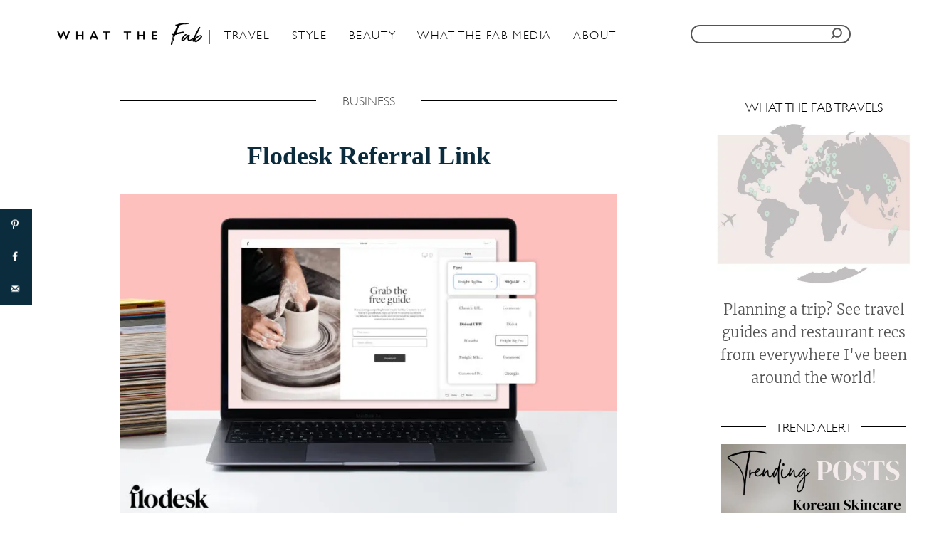

--- FILE ---
content_type: text/html; charset=UTF-8
request_url: https://whatthefab.com/flodesk.html
body_size: 36770
content:
<!DOCTYPE html><html lang="en-US">
	<head>
				<meta charset="UTF-8">
		<meta name="viewport" content="width=device-width, initial-scale=1.0">
		<meta http-equiv="X-UA-Compatible" content="ie=edge">
		<meta name='robots' content='index, follow, max-image-preview:large, max-snippet:-1, max-video-preview:-1' />

	<!-- This site is optimized with the Yoast SEO plugin v24.5 - https://yoast.com/wordpress/plugins/seo/ -->
	<title>Flodesk Referral Link - What The Fab</title><link rel="preload" as="font" href="https://fonts.gstatic.com/s/merriweather/v30/u-4n0qyriQwlOrhSvowK_l521wRZWMf6.woff2" crossorigin><link rel="preload" as="font" href="https://whatthefab.com/wp-content/themes/WhatTheFab/assets/dist/fonts/GillSans-Light.ttf" crossorigin><link rel="preload" as="font" href="https://whatthefab.com/wp-content/themes/WhatTheFab/assets/dist/fonts/gill-sans-mt.ttf" crossorigin><link rel="preload" as="font" href="https://whatthefab.com/wp-content/themes/WhatTheFab/assets/dist/fonts/Gistesy.ttf" crossorigin><style id="wpr-usedcss">:root{--mv-trellis-font-body:system,BlinkMacSystemFont,-apple-system,".SFNSText-Regular","San Francisco","Roboto","Segoe UI","Helvetica Neue","Lucida Grande",sans-serif;--mv-trellis-font-heading:system,BlinkMacSystemFont,-apple-system,".SFNSText-Regular","San Francisco","Roboto","Segoe UI","Helvetica Neue","Lucida Grande",sans-serif;--mv-trellis-font-size-ex-sm:0.83375rem;--mv-trellis-font-size-sm:1.09375rem;--mv-trellis-font-size:1.25rem;--mv-trellis-font-size-lg:1.40625rem;--mv-trellis-max-logo-size:75px;--mv-trellis-gutter-small:10px;--mv-trellis-gutter:20px;--mv-trellis-gutter-double:40px;--mv-trellis-gutter-large:50px}.wp-block-button__link{box-sizing:border-box;cursor:pointer;display:inline-block;text-align:center;word-break:break-word}:where(.wp-block-button__link){border-radius:9999px;box-shadow:none;padding:calc(.667em + 2px) calc(1.333em + 2px);text-decoration:none}.wp-block-button .wp-block-button__link:where(.is-style-outline),.wp-block-button:where(.is-style-outline)>.wp-block-button__link{border:2px solid;padding:.667em 1.333em}.wp-block-button .wp-block-button__link:where(.is-style-outline):not(.has-text-color),.wp-block-button:where(.is-style-outline)>.wp-block-button__link:not(.has-text-color){color:currentColor}.wp-block-button .wp-block-button__link:where(.is-style-outline):not(.has-background),.wp-block-button:where(.is-style-outline)>.wp-block-button__link:not(.has-background){background-color:initial;background-image:none}.wp-block-button .wp-block-button__link:where(.has-border-color){border-width:initial}.wp-block-button .wp-block-button__link:where([style*=border-top-color]){border-top-width:medium}.wp-block-button .wp-block-button__link:where([style*=border-right-color]){border-right-width:medium}.wp-block-button .wp-block-button__link:where([style*=border-bottom-color]){border-bottom-width:medium}.wp-block-button .wp-block-button__link:where([style*=border-left-color]){border-left-width:medium}.wp-block-button .wp-block-button__link:where([style*=border-style]){border-width:initial}.wp-block-button .wp-block-button__link:where([style*=border-top-style]){border-top-width:medium}.wp-block-button .wp-block-button__link:where([style*=border-right-style]){border-right-width:medium}.wp-block-button .wp-block-button__link:where([style*=border-bottom-style]){border-bottom-width:medium}.wp-block-button .wp-block-button__link:where([style*=border-left-style]){border-left-width:medium}.wp-block-buttons>.wp-block-button{display:inline-block;margin:0}.wp-block-buttons.is-content-justification-center{justify-content:center}:where(.wp-block-calendar table:not(.has-background) th){background:#ddd}:where(.wp-block-columns){margin-bottom:1.75em}:where(.wp-block-columns.has-background){padding:1.25em 2.375em}:where(.wp-block-post-comments input[type=submit]){border:none}:where(.wp-block-cover-image:not(.has-text-color)),:where(.wp-block-cover:not(.has-text-color)){color:#fff}:where(.wp-block-cover-image.is-light:not(.has-text-color)),:where(.wp-block-cover.is-light:not(.has-text-color)){color:#000}:where(.wp-block-file){margin-bottom:1.5em}:where(.wp-block-file__button){border-radius:2em;display:inline-block;padding:.5em 1em}:where(.wp-block-file__button):is(a):active,:where(.wp-block-file__button):is(a):focus,:where(.wp-block-file__button):is(a):hover,:where(.wp-block-file__button):is(a):visited{box-shadow:none;color:#fff;opacity:.85;text-decoration:none}.wp-block-group{box-sizing:border-box}h1.has-background,h2.has-background,h3.has-background,h6.has-background{padding:1.25em 2.375em}.wp-block-image img{box-sizing:border-box;height:auto;max-width:100%;vertical-align:bottom}.wp-block-image :where(.has-border-color){border-style:solid}.wp-block-image :where([style*=border-top-color]){border-top-style:solid}.wp-block-image :where([style*=border-right-color]){border-right-style:solid}.wp-block-image :where([style*=border-bottom-color]){border-bottom-style:solid}.wp-block-image :where([style*=border-left-color]){border-left-style:solid}.wp-block-image :where([style*=border-width]){border-style:solid}.wp-block-image :where([style*=border-top-width]){border-top-style:solid}.wp-block-image :where([style*=border-right-width]){border-right-style:solid}.wp-block-image :where([style*=border-bottom-width]){border-bottom-style:solid}.wp-block-image :where([style*=border-left-width]){border-left-style:solid}.wp-block-image figure{margin:0}:where(.wp-block-latest-comments:not([style*=line-height] .wp-block-latest-comments__comment)){line-height:1.1}:where(.wp-block-latest-comments:not([style*=line-height] .wp-block-latest-comments__comment-excerpt p)){line-height:1.8}ul{box-sizing:border-box}ul.has-background{padding:1.25em 2.375em}:where(.wp-block-navigation.has-background .wp-block-navigation-item a:not(.wp-element-button)),:where(.wp-block-navigation.has-background .wp-block-navigation-submenu a:not(.wp-element-button)){padding:.5em 1em}:where(.wp-block-navigation .wp-block-navigation__submenu-container .wp-block-navigation-item a:not(.wp-element-button)),:where(.wp-block-navigation .wp-block-navigation__submenu-container .wp-block-navigation-submenu a:not(.wp-element-button)),:where(.wp-block-navigation .wp-block-navigation__submenu-container .wp-block-navigation-submenu button.wp-block-navigation-item__content),:where(.wp-block-navigation .wp-block-navigation__submenu-container .wp-block-pages-list__item button.wp-block-navigation-item__content){padding:.5em 1em}p.has-background{padding:1.25em 2.375em}:where(p.has-text-color:not(.has-link-color)) a{color:inherit}:where(.wp-block-post-excerpt){margin-bottom:var(--wp--style--block-gap);margin-top:var(--wp--style--block-gap)}:where(.wp-block-preformatted.has-background){padding:1.25em 2.375em}:where(.wp-block-pullquote){margin:0 0 1em}:where(.wp-block-search__button){border:1px solid #ccc;padding:6px 10px}:where(.wp-block-search__button-inside .wp-block-search__inside-wrapper){border:1px solid #949494;box-sizing:border-box;padding:4px}:where(.wp-block-search__button-inside .wp-block-search__inside-wrapper) .wp-block-search__input{border:none;border-radius:0;padding:0 4px}:where(.wp-block-search__button-inside .wp-block-search__inside-wrapper) .wp-block-search__input:focus{outline:0}:where(.wp-block-search__button-inside .wp-block-search__inside-wrapper) :where(.wp-block-search__button){padding:4px 8px}:where(.wp-block-term-description){margin-bottom:var(--wp--style--block-gap);margin-top:var(--wp--style--block-gap)}:where(pre.wp-block-verse){font-family:inherit}.entry-content{counter-reset:footnotes}.wp-element-button{cursor:pointer}:root{--wp--preset--font-size--normal:16px;--wp--preset--font-size--huge:42px}.has-text-align-center{text-align:center}.screen-reader-text{border:0;clip:rect(1px,1px,1px,1px);-webkit-clip-path:inset(50%);clip-path:inset(50%);height:1px;margin:-1px;overflow:hidden;padding:0;position:absolute;width:1px;word-wrap:normal!important}.screen-reader-text:focus{background-color:#ddd;clip:auto!important;-webkit-clip-path:none;clip-path:none;color:#444;display:block;font-size:1em;height:auto;left:5px;line-height:normal;padding:15px 23px 14px;text-decoration:none;top:5px;width:auto;z-index:100000}html :where(.has-border-color){border-style:solid}html :where([style*=border-top-color]){border-top-style:solid}html :where([style*=border-right-color]){border-right-style:solid}html :where([style*=border-bottom-color]){border-bottom-style:solid}html :where([style*=border-left-color]){border-left-style:solid}html :where([style*=border-width]){border-style:solid}html :where([style*=border-top-width]){border-top-style:solid}html :where([style*=border-right-width]){border-right-style:solid}html :where([style*=border-bottom-width]){border-bottom-style:solid}html :where([style*=border-left-width]){border-left-style:solid}html :where(img[class*=wp-image-]){height:auto;max-width:100%}:where(figure){margin:0 0 1em}html :where(.is-position-sticky){--wp-admin--admin-bar--position-offset:var(--wp-admin--admin-bar--height,0px)}@media screen and (max-width:600px){html :where(.is-position-sticky){--wp-admin--admin-bar--position-offset:0px}}.wp-block-button__link{color:#fff;background-color:#32373c;border-radius:9999px;box-shadow:none;text-decoration:none;padding:calc(.667em + 2px) calc(1.333em + 2px);font-size:1.125em}body{--wp--preset--color--black:#000000;--wp--preset--color--cyan-bluish-gray:#abb8c3;--wp--preset--color--white:#ffffff;--wp--preset--color--pale-pink:#f78da7;--wp--preset--color--vivid-red:#cf2e2e;--wp--preset--color--luminous-vivid-orange:#ff6900;--wp--preset--color--luminous-vivid-amber:#fcb900;--wp--preset--color--light-green-cyan:#7bdcb5;--wp--preset--color--vivid-green-cyan:#00d084;--wp--preset--color--pale-cyan-blue:#8ed1fc;--wp--preset--color--vivid-cyan-blue:#0693e3;--wp--preset--color--vivid-purple:#9b51e0;--wp--preset--gradient--vivid-cyan-blue-to-vivid-purple:linear-gradient(135deg,rgba(6, 147, 227, 1) 0%,rgb(155, 81, 224) 100%);--wp--preset--gradient--light-green-cyan-to-vivid-green-cyan:linear-gradient(135deg,rgb(122, 220, 180) 0%,rgb(0, 208, 130) 100%);--wp--preset--gradient--luminous-vivid-amber-to-luminous-vivid-orange:linear-gradient(135deg,rgba(252, 185, 0, 1) 0%,rgba(255, 105, 0, 1) 100%);--wp--preset--gradient--luminous-vivid-orange-to-vivid-red:linear-gradient(135deg,rgba(255, 105, 0, 1) 0%,rgb(207, 46, 46) 100%);--wp--preset--gradient--very-light-gray-to-cyan-bluish-gray:linear-gradient(135deg,rgb(238, 238, 238) 0%,rgb(169, 184, 195) 100%);--wp--preset--gradient--cool-to-warm-spectrum:linear-gradient(135deg,rgb(74, 234, 220) 0%,rgb(151, 120, 209) 20%,rgb(207, 42, 186) 40%,rgb(238, 44, 130) 60%,rgb(251, 105, 98) 80%,rgb(254, 248, 76) 100%);--wp--preset--gradient--blush-light-purple:linear-gradient(135deg,rgb(255, 206, 236) 0%,rgb(152, 150, 240) 100%);--wp--preset--gradient--blush-bordeaux:linear-gradient(135deg,rgb(254, 205, 165) 0%,rgb(254, 45, 45) 50%,rgb(107, 0, 62) 100%);--wp--preset--gradient--luminous-dusk:linear-gradient(135deg,rgb(255, 203, 112) 0%,rgb(199, 81, 192) 50%,rgb(65, 88, 208) 100%);--wp--preset--gradient--pale-ocean:linear-gradient(135deg,rgb(255, 245, 203) 0%,rgb(182, 227, 212) 50%,rgb(51, 167, 181) 100%);--wp--preset--gradient--electric-grass:linear-gradient(135deg,rgb(202, 248, 128) 0%,rgb(113, 206, 126) 100%);--wp--preset--gradient--midnight:linear-gradient(135deg,rgb(2, 3, 129) 0%,rgb(40, 116, 252) 100%);--wp--preset--font-size--small:13px;--wp--preset--font-size--medium:20px;--wp--preset--font-size--large:36px;--wp--preset--font-size--x-large:42px;--wp--preset--spacing--20:0.44rem;--wp--preset--spacing--30:0.67rem;--wp--preset--spacing--40:1rem;--wp--preset--spacing--50:1.5rem;--wp--preset--spacing--60:2.25rem;--wp--preset--spacing--70:3.38rem;--wp--preset--spacing--80:5.06rem;--wp--preset--shadow--natural:6px 6px 9px rgba(0, 0, 0, .2);--wp--preset--shadow--deep:12px 12px 50px rgba(0, 0, 0, .4);--wp--preset--shadow--sharp:6px 6px 0px rgba(0, 0, 0, .2);--wp--preset--shadow--outlined:6px 6px 0px -3px rgba(255, 255, 255, 1),6px 6px rgba(0, 0, 0, 1);--wp--preset--shadow--crisp:6px 6px 0px rgba(0, 0, 0, 1)}:where(.is-layout-flex){gap:.5em}:where(.is-layout-grid){gap:.5em}body .is-layout-flex{display:flex}body .is-layout-flex{flex-wrap:wrap;align-items:center}body .is-layout-flex>*{margin:0}.has-small-font-size{font-size:var(--wp--preset--font-size--small)!important}:where(.wp-block-post-template.is-layout-flex){gap:1.25em}:where(.wp-block-post-template.is-layout-grid){gap:1.25em}:where(.wp-block-columns.is-layout-flex){gap:2em}:where(.wp-block-columns.is-layout-grid){gap:2em}a.pinit-button.custom,a.pinit-button.old_default{text-indent:-9999em!important}a.pinit-button.custom span,a.pinit-button.old_default span{display:block;background-color:transparent!important;background-repeat:no-repeat!important;background-position:0 0!important}a.pinit-button.old_default span{background-image:var(--wpr-bg-9e66a5a2-29ab-4392-95d9-28bb7894da18)!important}a.pinit-button.default{display:block;overflow:hidden;text-decoration:none;color:#fff;background-color:#bd081c}a.pinit-button.default:hover{background-color:#a50718}a.pinit-button.default [class*=" jpibfi-icon-"],a.pinit-button.default [class^=jpibfi-icon-]{color:#fff;display:block}a.pinit-button.default [class*=" jpibfi-icon-"]:hover,a.pinit-button.default [class^=jpibfi-icon-]:hover{color:#fff}a.pinit-button.default [class*=" jpibfi-icon-"]:before,a.pinit-button.default [class^=jpibfi-icon-]:before{display:block;position:absolute;top:50%;left:50%}[class*=" jpibfi-icon-"],[class^=jpibfi-icon-]{font-family:jpibfi-font!important;speak:none;font-style:normal;font-weight:400;font-variant:normal;text-transform:none;line-height:1;-webkit-font-smoothing:antialiased;-moz-osx-font-smoothing:grayscale}a.pinit-button{position:absolute;display:none}#dpsp-content-top{margin-bottom:1.2em}.dpsp-share-text{margin-bottom:10px;font-weight:700}.dpsp-networks-btns-wrapper{margin:0!important;padding:0!important;list-style:none!important}.dpsp-networks-btns-wrapper:after{display:block;clear:both;height:0;content:""}.dpsp-networks-btns-wrapper li{float:left;margin:0;padding:0;border:0;list-style-type:none!important;-webkit-transition:.15s ease-in;-moz-transition:.15s ease-in;-o-transition:.15s ease-in;transition:all .15s ease-in}.dpsp-networks-btns-wrapper li:before{display:none!important}.dpsp-networks-btns-wrapper li:first-child{margin-left:0!important}.dpsp-networks-btns-wrapper .dpsp-network-btn{display:flex;position:relative;-moz-box-sizing:border-box;box-sizing:border-box;width:100%;min-width:40px;height:40px;max-height:40px;padding:0;border:2px solid;border-radius:0;box-shadow:none;font-family:Arial,sans-serif;font-size:14px;font-weight:700;line-height:36px;text-align:center;vertical-align:middle;text-decoration:none!important;text-transform:unset!important;cursor:pointer;-webkit-transition:.15s ease-in;-moz-transition:.15s ease-in;-o-transition:.15s ease-in;transition:all .15s ease-in}.dpsp-networks-btns-wrapper .dpsp-network-btn .dpsp-network-label{padding-right:.5em;padding-left:.5em}.dpsp-networks-btns-wrapper .dpsp-network-btn.dpsp-has-count .dpsp-network-label{padding-right:.25em}@media screen and (max-width:480px){.dpsp-network-hide-label-mobile,.dpsp-no-labels-mobile .dpsp-network-label{display:none!important}}.dpsp-networks-btns-wrapper.dpsp-column-auto .dpsp-network-btn.dpsp-no-label{width:40px}.dpsp-networks-btns-wrapper .dpsp-network-btn:focus,.dpsp-networks-btns-wrapper .dpsp-network-btn:hover{border:2px solid;outline:0;box-shadow:0 0 0 3px rgba(21,156,228,.4);box-shadow:0 0 0 3px var(--networkHover)}.dpsp-networks-btns-wrapper .dpsp-network-btn:after{display:block;clear:both;height:0;content:""}.dpsp-networks-btns-wrapper.dpsp-column-auto .dpsp-network-btn.dpsp-no-label{padding-left:0!important}.dpsp-networks-btns-wrapper .dpsp-network-btn .dpsp-network-count{padding-right:.5em;padding-left:.25em;font-size:13px;font-weight:400;white-space:nowrap}.dpsp-networks-btns-wrapper.dpsp-networks-btns-sidebar .dpsp-network-btn .dpsp-network-count{position:absolute;bottom:0;left:0;width:100%;height:20px;margin-left:0;padding-left:.5em;font-size:11px;line-height:20px;text-align:center}.dpsp-facebook{--networkAccent:#334d87;--networkColor:#3a579a;--networkHover:rgba(51, 77, 135, .4)}.dpsp-networks-btns-wrapper .dpsp-network-btn.dpsp-facebook{border-color:#3a579a;color:#3a579a;background:#3a579a}.dpsp-networks-btns-wrapper .dpsp-network-btn.dpsp-facebook:not(:hover):not(:active){color:#3a579a}.dpsp-networks-btns-wrapper .dpsp-network-btn.dpsp-facebook .dpsp-network-icon{border-color:#3a579a;color:#3a579a;background:#3a579a}.dpsp-networks-btns-wrapper .dpsp-network-btn.dpsp-facebook .dpsp-network-icon.dpsp-network-icon-outlined .dpsp-network-icon-inner>svg{fill:none!important;stroke:var(--customNetworkColor,var(--networkColor,#3a579a));stroke-width:1}.dpsp-networks-btns-wrapper .dpsp-network-btn.dpsp-facebook .dpsp-network-icon .dpsp-network-icon-inner>svg{fill:var(--customNetworkColor,var(--networkColor,#3a579a))}.dpsp-networks-btns-wrapper .dpsp-network-btn.dpsp-facebook .dpsp-network-icon .dpsp-network-icon-inner>svg>svg{fill:var(--customNetworkColor,var(--networkColor,#3a579a));stroke:var(--customNetworkColor,var(--networkColor,#3a579a));stroke-width:1}.dpsp-networks-btns-wrapper .dpsp-network-btn.dpsp-facebook:focus,.dpsp-networks-btns-wrapper .dpsp-network-btn.dpsp-facebook:focus .dpsp-network-icon,.dpsp-networks-btns-wrapper .dpsp-network-btn.dpsp-facebook:hover,.dpsp-networks-btns-wrapper .dpsp-network-btn.dpsp-facebook:hover .dpsp-network-icon{border-color:#334d87;color:#334d87;background:#334d87}.dpsp-networks-btns-wrapper .dpsp-network-btn.dpsp-facebook:focus .dpsp-network-icon .dpsp-network-icon-inner>svg,.dpsp-networks-btns-wrapper .dpsp-network-btn.dpsp-facebook:hover .dpsp-network-icon .dpsp-network-icon-inner>svg{fill:#334d87}.dpsp-networks-btns-wrapper .dpsp-network-btn.dpsp-facebook:focus .dpsp-network-icon .dpsp-network-icon-inner>svg>svg,.dpsp-networks-btns-wrapper .dpsp-network-btn.dpsp-facebook:hover .dpsp-network-icon .dpsp-network-icon-inner>svg>svg{fill:var(--customNetworkHoverColor,var(--networkHover,#334d87));stroke:var(--customNetworkHoverColor,var(--networkHover,#334d87))}.dpsp-pinterest{--networkAccent:#b31e24;--networkColor:#c92228;--networkHover:rgba(179, 30, 36, .4)}.dpsp-networks-btns-wrapper .dpsp-network-btn.dpsp-pinterest{border-color:#c92228;color:#c92228;background:#c92228}.dpsp-networks-btns-wrapper .dpsp-network-btn.dpsp-pinterest:not(:hover):not(:active){color:#c92228}.dpsp-networks-btns-wrapper .dpsp-network-btn.dpsp-pinterest .dpsp-network-icon{border-color:#c92228;color:#c92228;background:#c92228}.dpsp-networks-btns-wrapper .dpsp-network-btn.dpsp-pinterest .dpsp-network-icon.dpsp-network-icon-outlined .dpsp-network-icon-inner>svg{fill:none!important;stroke:var(--customNetworkColor,var(--networkColor,#c92228));stroke-width:1}.dpsp-networks-btns-wrapper .dpsp-network-btn.dpsp-pinterest .dpsp-network-icon .dpsp-network-icon-inner>svg{fill:var(--customNetworkColor,var(--networkColor,#c92228))}.dpsp-networks-btns-wrapper .dpsp-network-btn.dpsp-pinterest .dpsp-network-icon .dpsp-network-icon-inner>svg>svg{fill:var(--customNetworkColor,var(--networkColor,#c92228));stroke:var(--customNetworkColor,var(--networkColor,#c92228));stroke-width:1}.dpsp-networks-btns-wrapper .dpsp-network-btn.dpsp-pinterest:focus,.dpsp-networks-btns-wrapper .dpsp-network-btn.dpsp-pinterest:focus .dpsp-network-icon,.dpsp-networks-btns-wrapper .dpsp-network-btn.dpsp-pinterest:hover,.dpsp-networks-btns-wrapper .dpsp-network-btn.dpsp-pinterest:hover .dpsp-network-icon{border-color:#b31e24;color:#b31e24;background:#b31e24}.dpsp-networks-btns-wrapper .dpsp-network-btn.dpsp-pinterest:focus .dpsp-network-icon .dpsp-network-icon-inner>svg,.dpsp-networks-btns-wrapper .dpsp-network-btn.dpsp-pinterest:hover .dpsp-network-icon .dpsp-network-icon-inner>svg{fill:#b31e24}.dpsp-networks-btns-wrapper .dpsp-network-btn.dpsp-pinterest:focus .dpsp-network-icon .dpsp-network-icon-inner>svg>svg,.dpsp-networks-btns-wrapper .dpsp-network-btn.dpsp-pinterest:hover .dpsp-network-icon .dpsp-network-icon-inner>svg>svg{fill:var(--customNetworkHoverColor,var(--networkHover,#b31e24));stroke:var(--customNetworkHoverColor,var(--networkHover,#b31e24))}.dpsp-whatsapp{--networkAccent:#21c960;--networkColor:#25d366;--networkHover:rgba(33, 201, 96, .4)}.dpsp-networks-btns-wrapper .dpsp-network-btn.dpsp-whatsapp{border-color:#25d366;color:#25d366;background:#25d366}.dpsp-networks-btns-wrapper .dpsp-network-btn.dpsp-whatsapp:not(:hover):not(:active){color:#25d366}.dpsp-networks-btns-wrapper .dpsp-network-btn.dpsp-whatsapp .dpsp-network-icon{border-color:#25d366;color:#25d366;background:#25d366}.dpsp-networks-btns-wrapper .dpsp-network-btn.dpsp-whatsapp .dpsp-network-icon.dpsp-network-icon-outlined .dpsp-network-icon-inner>svg{fill:none!important;stroke:var(--customNetworkColor,var(--networkColor,#25d366));stroke-width:1}.dpsp-networks-btns-wrapper .dpsp-network-btn.dpsp-whatsapp .dpsp-network-icon .dpsp-network-icon-inner>svg{fill:var(--customNetworkColor,var(--networkColor,#25d366))}.dpsp-networks-btns-wrapper .dpsp-network-btn.dpsp-whatsapp .dpsp-network-icon .dpsp-network-icon-inner>svg>svg{fill:var(--customNetworkColor,var(--networkColor,#25d366));stroke:var(--customNetworkColor,var(--networkColor,#25d366));stroke-width:1}.dpsp-networks-btns-wrapper .dpsp-network-btn.dpsp-whatsapp:focus,.dpsp-networks-btns-wrapper .dpsp-network-btn.dpsp-whatsapp:focus .dpsp-network-icon,.dpsp-networks-btns-wrapper .dpsp-network-btn.dpsp-whatsapp:hover,.dpsp-networks-btns-wrapper .dpsp-network-btn.dpsp-whatsapp:hover .dpsp-network-icon{border-color:#21c960;color:#21c960;background:#21c960}.dpsp-networks-btns-wrapper .dpsp-network-btn.dpsp-whatsapp:focus .dpsp-network-icon .dpsp-network-icon-inner>svg,.dpsp-networks-btns-wrapper .dpsp-network-btn.dpsp-whatsapp:hover .dpsp-network-icon .dpsp-network-icon-inner>svg{fill:#21c960}.dpsp-networks-btns-wrapper .dpsp-network-btn.dpsp-whatsapp:focus .dpsp-network-icon .dpsp-network-icon-inner>svg>svg,.dpsp-networks-btns-wrapper .dpsp-network-btn.dpsp-whatsapp:hover .dpsp-network-icon .dpsp-network-icon-inner>svg>svg{fill:var(--customNetworkHoverColor,var(--networkHover,#21c960));stroke:var(--customNetworkHoverColor,var(--networkHover,#21c960))}.dpsp-email{--networkAccent:#239e57;--networkColor:#27ae60;--networkHover:rgba(35, 158, 87, .4)}.dpsp-networks-btns-wrapper .dpsp-network-btn.dpsp-email{border-color:#27ae60;color:#27ae60;background:#27ae60}.dpsp-networks-btns-wrapper .dpsp-network-btn.dpsp-email:not(:hover):not(:active){color:#27ae60}.dpsp-networks-btns-wrapper .dpsp-network-btn.dpsp-email .dpsp-network-icon{border-color:#27ae60;color:#27ae60;background:#27ae60}.dpsp-networks-btns-wrapper .dpsp-network-btn.dpsp-email .dpsp-network-icon.dpsp-network-icon-outlined .dpsp-network-icon-inner>svg{fill:none!important;stroke:var(--customNetworkColor,var(--networkColor,#27ae60));stroke-width:1}.dpsp-networks-btns-wrapper .dpsp-network-btn.dpsp-email .dpsp-network-icon .dpsp-network-icon-inner>svg{fill:var(--customNetworkColor,var(--networkColor,#27ae60))}.dpsp-networks-btns-wrapper .dpsp-network-btn.dpsp-email .dpsp-network-icon .dpsp-network-icon-inner>svg>svg{fill:var(--customNetworkColor,var(--networkColor,#27ae60));stroke:var(--customNetworkColor,var(--networkColor,#27ae60));stroke-width:1}.dpsp-networks-btns-wrapper .dpsp-network-btn.dpsp-email:focus,.dpsp-networks-btns-wrapper .dpsp-network-btn.dpsp-email:focus .dpsp-network-icon,.dpsp-networks-btns-wrapper .dpsp-network-btn.dpsp-email:hover,.dpsp-networks-btns-wrapper .dpsp-network-btn.dpsp-email:hover .dpsp-network-icon{border-color:#239e57;color:#239e57;background:#239e57}.dpsp-networks-btns-wrapper .dpsp-network-btn.dpsp-email:focus .dpsp-network-icon .dpsp-network-icon-inner>svg,.dpsp-networks-btns-wrapper .dpsp-network-btn.dpsp-email:hover .dpsp-network-icon .dpsp-network-icon-inner>svg{fill:#239e57}.dpsp-networks-btns-wrapper .dpsp-network-btn.dpsp-email:focus .dpsp-network-icon .dpsp-network-icon-inner>svg>svg,.dpsp-networks-btns-wrapper .dpsp-network-btn.dpsp-email:hover .dpsp-network-icon .dpsp-network-icon-inner>svg>svg{fill:var(--customNetworkHoverColor,var(--networkHover,#239e57));stroke:var(--customNetworkHoverColor,var(--networkHover,#239e57))}.dpsp-buffer{--networkAccent:#21282f;--networkColor:#29323b;--networkHover:rgba(33, 40, 47, .4)}.dpsp-networks-btns-wrapper .dpsp-network-btn.dpsp-buffer{border-color:#29323b;color:#29323b;background:#29323b}.dpsp-networks-btns-wrapper .dpsp-network-btn.dpsp-buffer:not(:hover):not(:active){color:#29323b}.dpsp-networks-btns-wrapper .dpsp-network-btn.dpsp-buffer .dpsp-network-icon{border-color:#29323b;color:#29323b;background:#29323b}.dpsp-networks-btns-wrapper .dpsp-network-btn.dpsp-buffer .dpsp-network-icon.dpsp-network-icon-outlined .dpsp-network-icon-inner>svg{fill:none!important;stroke:var(--customNetworkColor,var(--networkColor,#29323b));stroke-width:1}.dpsp-networks-btns-wrapper .dpsp-network-btn.dpsp-buffer .dpsp-network-icon .dpsp-network-icon-inner>svg{fill:var(--customNetworkColor,var(--networkColor,#29323b))}.dpsp-networks-btns-wrapper .dpsp-network-btn.dpsp-buffer .dpsp-network-icon .dpsp-network-icon-inner>svg>svg{fill:var(--customNetworkColor,var(--networkColor,#29323b));stroke:var(--customNetworkColor,var(--networkColor,#29323b));stroke-width:1}.dpsp-networks-btns-wrapper .dpsp-network-btn.dpsp-buffer:focus,.dpsp-networks-btns-wrapper .dpsp-network-btn.dpsp-buffer:focus .dpsp-network-icon,.dpsp-networks-btns-wrapper .dpsp-network-btn.dpsp-buffer:hover,.dpsp-networks-btns-wrapper .dpsp-network-btn.dpsp-buffer:hover .dpsp-network-icon{border-color:#21282f;color:#21282f;background:#21282f}.dpsp-networks-btns-wrapper .dpsp-network-btn.dpsp-buffer:focus .dpsp-network-icon .dpsp-network-icon-inner>svg,.dpsp-networks-btns-wrapper .dpsp-network-btn.dpsp-buffer:hover .dpsp-network-icon .dpsp-network-icon-inner>svg{fill:#21282f}.dpsp-networks-btns-wrapper .dpsp-network-btn.dpsp-buffer:focus .dpsp-network-icon .dpsp-network-icon-inner>svg>svg,.dpsp-networks-btns-wrapper .dpsp-network-btn.dpsp-buffer:hover .dpsp-network-icon .dpsp-network-icon-inner>svg>svg{fill:var(--customNetworkHoverColor,var(--networkHover,#21282f));stroke:var(--customNetworkHoverColor,var(--networkHover,#21282f))}.dpsp-mastodon{--networkAccent:#8c8dff;--networkColor:#8c8dff;--networkHover:rgba(140, 141, 255, .4)}.dpsp-networks-btns-wrapper .dpsp-network-btn.dpsp-mastodon{border-color:#8c8dff;color:#8c8dff;background:#8c8dff}.dpsp-networks-btns-wrapper .dpsp-network-btn.dpsp-mastodon:not(:hover):not(:active){color:#8c8dff}.dpsp-networks-btns-wrapper .dpsp-network-btn.dpsp-mastodon .dpsp-network-icon{border-color:#8c8dff;color:#8c8dff;background:#8c8dff}.dpsp-networks-btns-wrapper .dpsp-network-btn.dpsp-mastodon .dpsp-network-icon.dpsp-network-icon-outlined .dpsp-network-icon-inner>svg{fill:none!important;stroke:var(--customNetworkColor,var(--networkColor,#8c8dff));stroke-width:1}.dpsp-networks-btns-wrapper .dpsp-network-btn.dpsp-mastodon .dpsp-network-icon .dpsp-network-icon-inner>svg{fill:var(--customNetworkColor,var(--networkColor,#8c8dff))}.dpsp-networks-btns-wrapper .dpsp-network-btn.dpsp-mastodon .dpsp-network-icon .dpsp-network-icon-inner>svg>svg{fill:var(--customNetworkColor,var(--networkColor,#8c8dff));stroke:var(--customNetworkColor,var(--networkColor,#8c8dff));stroke-width:1}.dpsp-networks-btns-wrapper .dpsp-network-btn.dpsp-mastodon:focus,.dpsp-networks-btns-wrapper .dpsp-network-btn.dpsp-mastodon:focus .dpsp-network-icon,.dpsp-networks-btns-wrapper .dpsp-network-btn.dpsp-mastodon:hover,.dpsp-networks-btns-wrapper .dpsp-network-btn.dpsp-mastodon:hover .dpsp-network-icon{border-color:#8c8dff;color:#8c8dff;background:#8c8dff}.dpsp-networks-btns-wrapper .dpsp-network-btn.dpsp-mastodon:focus .dpsp-network-icon .dpsp-network-icon-inner>svg,.dpsp-networks-btns-wrapper .dpsp-network-btn.dpsp-mastodon:hover .dpsp-network-icon .dpsp-network-icon-inner>svg{fill:#8c8dff}.dpsp-networks-btns-wrapper .dpsp-network-btn.dpsp-mastodon:focus .dpsp-network-icon .dpsp-network-icon-inner>svg>svg,.dpsp-networks-btns-wrapper .dpsp-network-btn.dpsp-mastodon:hover .dpsp-network-icon .dpsp-network-icon-inner>svg>svg{fill:var(--customNetworkHoverColor,var(--networkHover,#8c8dff));stroke:var(--customNetworkHoverColor,var(--networkHover,#8c8dff))}.dpsp-messenger{--networkAccent:#a334fa;--networkColor:#0695ff;--networkHover:rgba(163, 52, 250, .4)}.dpsp-networks-btns-wrapper .dpsp-network-btn.dpsp-messenger{border-color:#0695ff;color:#0695ff;background:#0695ff}.dpsp-networks-btns-wrapper .dpsp-network-btn.dpsp-messenger:not(:hover):not(:active){color:#0695ff}.dpsp-networks-btns-wrapper .dpsp-network-btn.dpsp-messenger .dpsp-network-icon{border-color:#0695ff;color:#0695ff;background:#0695ff}.dpsp-networks-btns-wrapper .dpsp-network-btn.dpsp-messenger .dpsp-network-icon.dpsp-network-icon-outlined .dpsp-network-icon-inner>svg{fill:none!important;stroke:var(--customNetworkColor,var(--networkColor,#0695ff));stroke-width:1}.dpsp-networks-btns-wrapper .dpsp-network-btn.dpsp-messenger .dpsp-network-icon .dpsp-network-icon-inner>svg{fill:var(--customNetworkColor,var(--networkColor,#0695ff))}.dpsp-networks-btns-wrapper .dpsp-network-btn.dpsp-messenger .dpsp-network-icon .dpsp-network-icon-inner>svg>svg{fill:var(--customNetworkColor,var(--networkColor,#0695ff));stroke:var(--customNetworkColor,var(--networkColor,#0695ff));stroke-width:1}.dpsp-networks-btns-wrapper .dpsp-network-btn.dpsp-messenger:focus,.dpsp-networks-btns-wrapper .dpsp-network-btn.dpsp-messenger:focus .dpsp-network-icon,.dpsp-networks-btns-wrapper .dpsp-network-btn.dpsp-messenger:hover,.dpsp-networks-btns-wrapper .dpsp-network-btn.dpsp-messenger:hover .dpsp-network-icon{border-color:#a334fa;color:#a334fa;background:#a334fa}.dpsp-networks-btns-wrapper .dpsp-network-btn.dpsp-messenger:focus .dpsp-network-icon .dpsp-network-icon-inner>svg,.dpsp-networks-btns-wrapper .dpsp-network-btn.dpsp-messenger:hover .dpsp-network-icon .dpsp-network-icon-inner>svg{fill:#a334fa}.dpsp-networks-btns-wrapper .dpsp-network-btn.dpsp-messenger:focus .dpsp-network-icon .dpsp-network-icon-inner>svg>svg,.dpsp-networks-btns-wrapper .dpsp-network-btn.dpsp-messenger:hover .dpsp-network-icon .dpsp-network-icon-inner>svg>svg{fill:var(--customNetworkHoverColor,var(--networkHover,#a334fa));stroke:var(--customNetworkHoverColor,var(--networkHover,#a334fa))}.dpsp-shape-rounded .dpsp-network-btn,.dpsp-shape-rounded .dpsp-network-btn .dpsp-network-icon{-webkit-border-top-left-radius:4px;-moz-border-radius-topleft:4px;border-top-left-radius:4px;-webkit-border-bottom-left-radius:4px;-moz-border-radius-bottomleft:4px;border-bottom-left-radius:4px}.dpsp-shape-rounded .dpsp-network-btn,.dpsp-shape-rounded .dpsp-no-label.dpsp-network-btn .dpsp-network-icon{-webkit-border-top-right-radius:4px;-moz-border-radius-topright:4px;border-top-right-radius:4px;-webkit-border-bottom-right-radius:4px;-moz-border-radius-bottomright:4px;border-bottom-right-radius:4px}.dpsp-has-spacing .dpsp-networks-btns-wrapper li{margin-right:2%;margin-bottom:10px;margin-left:0!important}.dpsp-size-medium .dpsp-networks-btns-sidebar .dpsp-network-btn{min-width:45px;height:45px;max-height:45px;padding-left:0;line-height:41px}.dpsp-size-medium .dpsp-networks-btns-sidebar .dpsp-network-btn .dpsp-network-icon{width:45px;line-height:41px}.dpsp-size-medium .dpsp-networks-btns-sidebar.dpsp-networks-btns-wrapper .dpsp-network-btn.dpsp-has-count .dpsp-network-icon{height:26px;line-height:26px}.dpsp-grow-check-icon{opacity:0;transition:all .2s ease;transform-origin:center center}.dpsp-grow-saved .dpsp-grow-check-icon{opacity:1}@media print{#dpsp-content-top,#dpsp-floating-sidebar,.dpsp-share-text{display:none!important}}.dpsp-pin-it-wrapper{display:inline-table;position:relative!important;line-height:0}.blocks-gallery-item .dpsp-pin-it-wrapper{display:inline-block}.dpsp-pin-it-wrapper:hover .dpsp-pin-it-button{visibility:visible;color:#fff!important;background-color:#c92228!important}.dpsp-pin-it-button{display:inline-block;position:absolute;visibility:hidden;width:auto!important;height:40px!important;border:0!important;color:transparent!important;background:0 0;background-image:none!important;box-shadow:none!important;font-family:Arial;font-size:14px;font-weight:700;line-height:40px;vertical-align:middle;text-decoration:none!important;transition:all .25s ease-in-out}.dpsp-pin-it-button:hover{color:#fff;background:#b31e24;box-shadow:none!important}.dpsp-pin-it-button.dpsp-pin-it-button-has-label{padding-right:20px}.dpsp-pin-it-button.dpsp-pin-it-button-has-label:after{display:inline-block;content:attr(title)}.dpsp-pin-it-button .dpsp-network-icon{display:inline-block;width:40px;height:40px;text-align:center;vertical-align:top}.dpsp-pin-it-button .dpsp-network-icon svg{display:inline-block;height:20px;vertical-align:middle;fill:#fff}.dpsp-pin-it-wrapper .dpsp-pin-it-overlay{display:block;position:absolute;top:0;left:0;visibility:hidden;width:100%;height:100%;opacity:0;background:#fff;transition:all .25s ease-in-out;pointer-events:none}.dpsp-pin-it-wrapper:hover .dpsp-pin-it-overlay{visibility:visible;opacity:.4}@media screen and (min-width:481px){.dpsp-pin-it-wrapper.dpsp-always-show-desktop .dpsp-pin-it-button{visibility:visible!important;color:#fff!important;background-color:#c92228!important}}@media screen and (max-width:480px){.dpsp-pin-it-wrapper.dpsp-always-show-mobile .dpsp-pin-it-button{visibility:visible!important;color:#fff!important;background-color:#c92228!important}}#dpsp-floating-sidebar{position:fixed;top:50%;transform:translateY(-50%);z-index:9998}#dpsp-floating-sidebar.dpsp-position-left{left:0}.dpsp-networks-btns-wrapper.dpsp-networks-btns-sidebar li{float:none;margin-left:0}.dpsp-networks-btns-wrapper.dpsp-networks-btns-sidebar .dpsp-network-btn{width:40px;padding:0}.dpsp-networks-btns-wrapper.dpsp-networks-btns-sidebar .dpsp-network-btn .dpsp-network-icon{border-color:transparent!important;background:0 0!important}.dpsp-size-medium .dpsp-networks-btns-sidebar .dpsp-network-btn .dpsp-network-icon-inner{height:41px}.dpsp-networks-btns-wrapper.dpsp-networks-btns-sidebar .dpsp-network-btn.dpsp-has-count .dpsp-network-icon{height:22px;line-height:22px}.dpsp-networks-btns-wrapper.dpsp-networks-btns-sidebar .dpsp-network-btn.dpsp-has-count .dpsp-network-icon-inner{height:18px}#dpsp-floating-sidebar.dpsp-no-animation{display:none}#dpsp-floating-sidebar.dpsp-no-animation.opened{display:block}#dpsp-floating-sidebar.stop-hidden,#dpsp-floating-sidebar.stop-hidden.opened{visibility:hidden}.dpsp-shape-rounded .dpsp-networks-btns-sidebar .dpsp-network-btn,.dpsp-shape-rounded .dpsp-networks-btns-sidebar .dpsp-network-btn .dpsp-network-icon{border-radius:0}.dpsp-position-left.dpsp-shape-rounded .dpsp-networks-btns-sidebar .dpsp-network-btn.dpsp-first,.dpsp-position-left.dpsp-shape-rounded .dpsp-networks-btns-sidebar .dpsp-network-btn.dpsp-first .dpsp-network-icon{-webkit-border-top-right-radius:4px;-moz-border-radius-topright:4px;border-top-right-radius:4px}.dpsp-shape-rounded.dpsp-has-spacing .dpsp-networks-btns-sidebar .dpsp-network-btn .dpsp-network-icon{border-radius:4px}#dpsp-floating-sidebar .dpsp-networks-btns-wrapper li{position:relative;overflow:visible}#dpsp-floating-sidebar .dpsp-networks-btns-wrapper .dpsp-network-label{display:inline-block;position:absolute;top:50%;visibility:hidden;box-sizing:border-box;width:auto;height:30px;margin-top:-15px;padding:6px 12px;border-radius:3px;opacity:0;color:#fff;background:#34495e;font-size:12px;font-weight:400;line-height:18px;white-space:nowrap;transition:all .2s ease-in-out;z-index:1}#dpsp-floating-sidebar.dpsp-position-left .dpsp-networks-btns-wrapper .dpsp-network-label{left:100%}#dpsp-floating-sidebar.dpsp-position-left .dpsp-networks-btns-wrapper li.dpsp-hover .dpsp-network-label{visibility:visible;opacity:1;transform:translateX(10px)}#dpsp-floating-sidebar .dpsp-networks-btns-wrapper .dpsp-network-label:before{display:block;position:absolute;top:50%;margin-top:-5px;border-top:5px solid transparent;border-bottom:5px solid transparent;content:""}#dpsp-floating-sidebar.dpsp-position-left .dpsp-networks-btns-wrapper .dpsp-network-label:before{left:-5px;border-right:5px solid #34495e}.dpsp-click-to-tweet{display:block;position:relative;margin:1.5em 0;font-size:105%;text-decoration:none;transition:all .15s ease-in}.dpsp-click-to-tweet,.dpsp-click-to-tweet:hover{box-shadow:none!important}.dpsp-click-to-tweet:after{display:block;clear:both;content:""}.dpsp-networks-btns-wrapper .dpsp-network-btn .dpsp-network-icon{display:block;position:relative;top:-2px;left:-2px;-moz-box-sizing:border-box;box-sizing:border-box;width:40px;height:40px;border:2px solid;font-size:14px;line-height:36px;text-align:center;-webkit-transition:.15s ease-in;-moz-transition:.15s ease-in;-o-transition:.15s ease-in;transition:all .15s ease-in;align-self:start;flex:0 0 auto}.dpsp-icon-total-share svg,.dpsp-network-icon .dpsp-network-icon-inner svg{position:relative;overflow:visible;width:auto;max-height:14px;transition:fill .15s ease-in-out}.dpsp-icon-total-share,.dpsp-network-icon-inner{display:flex;align-items:center;justify-content:center}.dpsp-network-icon-inner{height:36px;transition:all .2s ease}.dpsp-networks-btns-wrapper.dpsp-has-button-icon-animation .dpsp-network-btn:hover .dpsp-network-icon-inner{transition:all .2s cubic-bezier(.62,3.15,.4,-.64);transform:scale(1.5)}.dpsp-top-shared-post{margin-bottom:2em}.dpsp-button-style-1 .dpsp-network-btn{color:#fff!important}.dpsp-button-style-1 .dpsp-network-btn.dpsp-has-count:not(.dpsp-has-label),.dpsp-button-style-1 .dpsp-network-btn.dpsp-no-label{justify-content:center}.dpsp-button-style-1 .dpsp-network-btn .dpsp-network-icon:not(.dpsp-network-icon-outlined) .dpsp-network-icon-inner>svg{fill:#fff!important}.dpsp-button-style-1 .dpsp-network-btn .dpsp-network-icon.dpsp-network-icon-outlined .dpsp-network-icon-inner>svg{stroke:#fff!important}.dpsp-button-style-1 .dpsp-network-btn.dpsp-grow-saved .dpsp-network-icon.dpsp-network-icon-outlined .dpsp-network-icon-inner>svg,.dpsp-button-style-1 .dpsp-network-btn:focus .dpsp-network-icon.dpsp-network-icon-outlined .dpsp-network-icon-inner>svg,.dpsp-button-style-1 .dpsp-network-btn:hover .dpsp-network-icon.dpsp-network-icon-outlined .dpsp-network-icon-inner>svg{fill:#fff!important}.dpsp-networks-btns-sidebar .dpsp-network-btn,.dpsp-networks-btns-sidebar .dpsp-network-btn .dpsp-network-icon{border-color:transparent;background:0 0}.dpsp-networks-btns-sidebar .dpsp-network-btn:focus,.dpsp-networks-btns-sidebar .dpsp-network-btn:hover{border-color:transparent}.dpsp-networks-btns-sidebar .dpsp-network-btn:focus .dpsp-network-icon,.dpsp-networks-btns-sidebar .dpsp-network-btn:hover .dpsp-network-icon{border-color:transparent;background:0 0}.dpsp-button-style-1 .dpsp-networks-btns-content.dpsp-networks-btns-wrapper .dpsp-network-btn,.dpsp-button-style-1 .dpsp-networks-btns-content.dpsp-networks-btns-wrapper .dpsp-network-btn .dpsp-network-icon{--customNetworkColor:#0a2c3d;--customNetworkHoverColor:#fbdfd2;background:#0a2c3d;border-color:#0a2c3d}.dpsp-button-style-1 .dpsp-networks-btns-content.dpsp-networks-btns-wrapper .dpsp-network-btn:focus,.dpsp-button-style-1 .dpsp-networks-btns-content.dpsp-networks-btns-wrapper .dpsp-network-btn:focus .dpsp-network-icon,.dpsp-button-style-1 .dpsp-networks-btns-content.dpsp-networks-btns-wrapper .dpsp-network-btn:hover,.dpsp-button-style-1 .dpsp-networks-btns-content.dpsp-networks-btns-wrapper .dpsp-network-btn:hover .dpsp-network-icon{border-color:#fbdfd2!important;background:#fbdfd2!important}.dpsp-networks-btns-wrapper.dpsp-networks-btns-content .dpsp-network-btn{--networkHover:rgba(251, 223, 210, .4);--networkAccent:rgba(251, 223, 210, 1)}@media screen and (max-width :720px){.dpsp-content-wrapper.dpsp-hide-on-mobile,.dpsp-share-text.dpsp-hide-on-mobile{display:none}.dpsp-has-spacing .dpsp-networks-btns-wrapper li{margin:0 2% 10px 0}.dpsp-network-btn.dpsp-has-label:not(.dpsp-has-count){max-height:40px;padding:0;justify-content:center}aside#dpsp-floating-sidebar.dpsp-hide-on-mobile.opened{display:none}}.dpsp-button-style-1 .dpsp-networks-btns-sidebar.dpsp-networks-btns-wrapper .dpsp-network-btn{--customNetworkColor:#0a2c3d;--customNetworkHoverColor:#fbdfd2;background:#0a2c3d;border-color:#0a2c3d}.dpsp-button-style-1 .dpsp-networks-btns-sidebar.dpsp-networks-btns-wrapper .dpsp-network-btn:focus,.dpsp-button-style-1 .dpsp-networks-btns-sidebar.dpsp-networks-btns-wrapper .dpsp-network-btn:hover{border-color:#fbdfd2!important;background:#fbdfd2!important}.dpsp-networks-btns-wrapper.dpsp-networks-btns-sidebar .dpsp-network-btn{--networkHover:rgba(251, 223, 210, .4);--networkAccent:rgba(251, 223, 210, 1)}@media only screen and (min-width:721px) and (max-width:1350px){.has-grow-sidebar .content>.wrapper,.has-grow-sidebar .footer>.wrapper{margin-left:60px}.has-grow-sidebar .wrapper-content{padding-left:10px;padding-right:10px}}@media only screen and (max-width:1184px){.has-grow-sidebar .widget-container.mv_trellis_mobile_hide{display:none}.has-grow-sidebar .wrapper-content{display:block}}@font-face{font-family:Merriweather;font-style:normal;font-weight:300;font-display:swap;src:url(https://fonts.gstatic.com/s/merriweather/v30/u-4n0qyriQwlOrhSvowK_l521wRZWMf6.woff2) format('woff2');unicode-range:U+0000-00FF,U+0131,U+0152-0153,U+02BB-02BC,U+02C6,U+02DA,U+02DC,U+0304,U+0308,U+0329,U+2000-206F,U+20AC,U+2122,U+2191,U+2193,U+2212,U+2215,U+FEFF,U+FFFD}a,address,article,aside,body,caption,code,dd,div,dl,dt,em,fieldset,figure,footer,form,h1,h2,h3,h6,header,html,iframe,img,label,legend,li,nav,object,p,section,span,strong,table,tbody,time,tr,tt,ul,video{margin:0;padding:0;border:0;font-size:100%;vertical-align:baseline}article,aside,figure,footer,header,nav,section{display:block}body{-webkit-box-sizing:border-box;box-sizing:border-box;color:#000;line-height:1;word-break:break-word;word-wrap:break-word;background:#fff}ul{list-style:none}table{border-spacing:0;border-collapse:collapse}*,:after,:before{-webkit-box-sizing:inherit;box-sizing:inherit;margin:0;padding:0}@media only screen and (min-width:960px){.wrapper{max-width:1200px;margin-right:auto;margin-left:auto}}.wrapper-content{padding-left:20px;padding-right:20px;margin-left:auto;margin-right:auto}@media(max-width:340px){.wrapper-content{padding-left:10px;padding-right:10px}}@media only screen and (min-width:1135px){.wrapper-content{display:-webkit-box;display:-ms-flexbox;display:flex;-webkit-box-orient:horizontal;-webkit-box-direction:normal;-ms-flex-direction:row;flex-direction:row;-webkit-box-align:stretch;-ms-flex-align:stretch;align-items:stretch;-ms-flex-wrap:nowrap;flex-wrap:nowrap}@supports(display:grid){.wrapper-content{-webkit-column-gap:50px;-moz-column-gap:50px;column-gap:50px;display:grid;grid-auto-flow:column;grid-template-areas:"content_before content_before" "main sidebar" "content_after content_after";grid-template-columns:1fr 300px}}}@media only screen and (min-width:1250px){.wrapper-content{padding-right:0;padding-left:0}}img{height:auto}iframe,img{max-width:100%}body{font-size:1.125rem;font-size:var(--mv-trellis-font-size,1.125rem);font-family:'Helvetica Neue',Arial,Helvetica,sans-serif;font-family:var(--mv-trellis-font-body,"Helvetica Neue",Arial,Helvetica,sans-serif);font-weight:400;line-height:1.625}.h2,.h3,h1,h2,h3,h6{font-family:Georgia,Times,'Times New Roman',serif;font-family:var(--mv-trellis-font-heading,Georgia,Times,"Times New Roman",serif);display:block;margin-bottom:10px;margin-bottom:var(--mv-trellis-gutter-small,10px);font-weight:700}.h2,.h3,h1,h2,h3,h6{color:#000;color:var(--mv-trellis-heading-font-color,#000)}h1{font-size:2.25rem;font-size:var(--mv-trellis-h1-font-size,2.25rem)}h1{color:#000;color:var(--mv-trellis-h1-font-color,#000)}.h2,h2{font-size:1.6875rem;font-size:var(--mv-trellis-h2-font-size,1.6875rem)}.h3,h3{font-size:1.4999625rem;font-size:var(--mv-trellis-h3-font-size,1.4999625rem)}h6{font-size:1.125rem;font-size:var(--mv-trellis-h6-font-size,1.125rem)}address,p,ul{margin-bottom:1.75rem;margin-bottom:calc(18px + var(--mv-trellis-gutter-small,10px))}a{text-decoration:none;-webkit-transition:color .2s ease-in-out,-webkit-text-decoration .2s ease-in-out;transition:color .2s ease-in-out,-webkit-text-decoration .2s ease-in-out;transition:text-decoration .2s ease-in-out,color .2s ease-in-out;transition:text-decoration .2s ease-in-out,color .2s ease-in-out,-webkit-text-decoration .2s ease-in-out}a,a:visited{color:#275f62;color:var(--mv-trellis-color-link,#275f62)}a:focus,a:focus-within,a:hover{color:#44a6ab;color:var(--mv-trellis-color-link-hover,#44a6ab);text-decoration:underline}strong{font-weight:700}em{font-style:italic}ul{list-style:disc}li{margin-left:30px;margin-bottom:10px}li li:first-child{margin-top:10px}hr{margin:var(--mv-trellis-gutter-large) 0}table{border-bottom:1px solid var(--mv-trellis-color-background-accent,#fafafa);margin-bottom:1.75rem;margin-bottom:calc(18px + var(--mv-trellis-gutter-small,10px));width:100%}dl{margin:0 20px}dd,dl{margin-bottom:1.75rem;margin-bottom:calc(18px + var(--mv-trellis-gutter-small,10px))}dt{font-weight:700}.sidebar{font-size:1.125rem;font-size:var(--mv-trellis-font-size,1.125rem)}.header{min-height:60px}.header-container{display:-ms-flexbox;display:-webkit-box;display:flex;position:relative;-ms-flex-align:center;-ms-flex-flow:row nowrap;-webkit-box-orient:horizontal;-webkit-box-direction:normal;flex-flow:row nowrap}.header-container,.header-logo{-webkit-box-align:center;align-items:center}.header-logo{font-size:1rem;font-size:var(--mv-trellis-font-size,1rem);font-family:sans-serif;font-family:var(--mv-trellis-font-body,sans-serif);padding-bottom:10px;padding-bottom:var(--mv-trellis-gutter-small,10px);padding-top:10px;padding-top:var(--mv-trellis-gutter-small,10px);width:auto;margin:0 60px 0 0;font-weight:700;text-align:center;text-decoration:none;letter-spacing:.1em;text-transform:uppercase;word-break:normal;-webkit-box-flex:1;-ms-flex:1 1 auto;flex:1 1 auto;-webkit-box-flex:0;-ms-flex:0 0 calc(100% - 120px);flex:0 0 calc(100% - 120px);display:-webkit-inline-box;display:-ms-inline-flexbox;display:inline-flex;-ms-flex-align:center;-webkit-box-pack:center;-ms-flex-pack:center;justify-content:center;-webkit-box-ordinal-group:3;-ms-flex-order:2;order:2}.header-logo,.header-logo:visited{color:#243746;color:var(--mv-trellis-color-heading,#243746)}.search-toggle~.header-logo{margin-right:0}@media only screen and (min-width:960px){.header-logo{-webkit-box-ordinal-group:2;-ms-flex-order:1;order:1;padding-left:20px;padding-right:1rem;text-align:left;-webkit-box-flex:1;-ms-flex:1 1 25%;flex:1 1 25%;max-width:30%;-webkit-box-pack:start;-ms-flex-pack:start;justify-content:flex-start;-webkit-box-ordinal-group:initial;-ms-flex-order:initial;order:0}}@media only screen and (min-width:1250px){.header-logo{padding-left:0}}.header-logo picture{height:75px;max-width:100%;-webkit-box-sizing:content-box;box-sizing:content-box;display:-webkit-box;display:-ms-flexbox;display:flex;-webkit-box-align:center;-ms-flex-align:center;align-items:center;-webkit-box-pack:center;-ms-flex-pack:center;justify-content:center}.header-logo-img{max-height:75px;margin:0 auto;width:auto}@media only screen and (min-width:960px){.header-logo picture{-webkit-box-pack:start;-ms-flex-pack:start;justify-content:flex-start}.header-logo-img{margin:0}}.entry-header{padding:20px 0}h1.entry-title{font-size:2.25rem;font-size:var(--mv-trellis-h1-font-size,2.25rem);line-height:1.25;text-align:center}@media only screen and (min-width:600px){.header-logo picture{height:75px;height:var(--mv-trellis-max-logo-size,75px)}.header-logo-img{max-height:75px;max-height:var(--mv-trellis-max-logo-size,75px)}.entry-header{padding:40px 0;padding:calc(var(--mv-trellis-gutter,20px)*2) 0}h1.entry-title{text-align:left}}.entry-header{background-color:#fafafa;background-color:var(--mv-trellis-color-background-accent,#fafafa);margin-bottom:50px;margin-bottom:var(--mv-trellis-gutter-large,50px);position:relative;width:100%}.entry-header:before{border-left:9999px solid #fafafa;border-left:9999px solid var(--mv-trellis-color-background-accent,#fafafa);bottom:0;-webkit-box-shadow:9999px 0 0 #fafafa;box-shadow:9999px 0 0 #fafafa;-webkit-box-shadow:9999px 0 0 var(--mv-trellis-color-background-accent,#fafafa);box-shadow:9999px 0 0 var(--mv-trellis-color-background-accent,#fafafa);content:"";left:-9999px;position:absolute;right:0;top:0;z-index:-1}.footer{font-size:.875rem;font-size:var(--mv-trellis-font-size-sm,.875rem);padding:50px 20px;padding:var(--mv-trellis-gutter-large,50px) 20px;color:#555;background-color:#fafafa;background-color:var(--mv-trellis-color-background-accent,#fafafa)}@media only screen and (min-width:1250px){.footer{padding-left:0;padding-right:0}}.footer-container{display:-webkit-box;display:-ms-flexbox;display:flex;-webkit-box-orient:horizontal;-webkit-box-direction:normal;-ms-flex-direction:row;flex-direction:row;-ms-flex-wrap:wrap;flex-wrap:wrap;-webkit-box-pack:center;-ms-flex-pack:center;justify-content:center;margin:-10px;padding:20px;padding:var(--mv-trellis-gutter,20px) 20px}@media only screen and (min-width:960px){.footer-container{-ms-flex-wrap:nowrap;flex-wrap:nowrap;-webkit-box-pack:justify;-ms-flex-pack:justify;justify-content:space-between;max-width:100%}}.footer-copy{color:#606060;font-size:.875rem;font-size:var(--mv-trellis-font-size-sm,.875rem);text-align:center}.wrapper-footer{overflow:hidden}.footer-widget-area{margin-right:10px;margin-left:10px;margin-bottom:20px;margin-bottom:var(--mv-trellis-gutter,20px);overflow:hidden;-webkit-box-flex:1;-ms-flex:1 1 100%;flex:1 1 100%}@media only screen and (min-width:600px){.footer-widget-area{-webkit-box-flex:1;-ms-flex:1 1 50%;flex:1 1 50%}}@media only screen and (min-width:960px){.footer-widget-area{margin-left:0;margin-right:0;-webkit-box-flex:0;-ms-flex:0 0 30%;flex:0 0 30%}}.nav{-webkit-box-flex:0;-ms-flex:0 0 60px;flex:0 0 60px;min-height:60px;-webkit-box-ordinal-group:2;-ms-flex-order:1;order:1;text-align:left}@media only screen and (min-width:960px){.nav{-ms-flex-item-align:stretch;align-self:stretch;-webkit-box-flex:1;-ms-flex:auto;flex:auto;-webkit-box-ordinal-group:3;-ms-flex-order:2;order:2;text-align:right}.nav .wrapper{height:100%}.nav .menu-item{text-align:left}}.nav-list{list-style:none}.nav-list li{margin-left:0;margin-bottom:0}.nav li li:first-child{margin-top:0}.nav ul{list-style-type:disc;-webkit-margin-after:0;margin-block-end:0;-webkit-margin-before:0;margin-block-start:0;-webkit-margin-end:0;margin-inline-end:0;-webkit-margin-start:0;margin-inline-start:0;-webkit-padding-start:0;padding-inline-start:0}.nav .menu-item{text-transform:uppercase}.nav .menu-item a{-webkit-transition:color .2s ease-in-out,background-color .2s ease-in-out;transition:color .2s ease-in-out,background-color .2s ease-in-out;display:block;color:#000;font-size:.875rem;font-size:var(--mv-trellis-font-size-sm,.875rem);line-height:1.25;padding:20px;text-decoration:none;word-break:normal}.nav .menu-item a,.nav .menu-item a:visited{color:#000;color:var(--mv-trellis-color-link,#000)}.nav .menu-item a:focus,.nav .menu-item a:focus-within,.nav .menu-item a:hover{color:#44a6ab;color:var(--mv-trellis-color-link-hover,#44a6ab)}@media only screen and (max-width:340px){.footer-container{padding:20px 10px;padding:var(--mv-trellis-gutter,20px) 10px}.nav .menu-item a{padding:20px 10px;padding:var(--mv-trellis-gutter,20px) 10px}}.nav .menu-item a:active{color:#000}li.menu-item{display:block;position:relative}.nav .menu-item a,.nav .sub-menu .menu-item a{line-height:1.25;letter-spacing:.1em}.nav .menu-item a:active,.nav .menu-item a:focus,.nav .menu-item a:focus-within,.nav .menu-item a:hover,.nav .sub-menu .menu-item a:active,.nav .sub-menu .menu-item a:focus,.nav .sub-menu .menu-item a:focus-within,.nav .sub-menu .menu-item a:hover{background-color:rgba(0,0,0,.05)}.sub-menu{margin:0}.nav-toggle{-webkit-transition:-webkit-transform .2s ease-in-out;transition:-webkit-transform .2s ease-in-out;transition:transform .2s ease-in-out;transition:transform .2s ease-in-out,-webkit-transform .2s ease-in-out;display:block;width:100%;padding:20px;border-radius:0;color:#000;background:0 0;-webkit-box-shadow:none;box-shadow:none;text-align:left}.nav-toggle:focus,.nav-toggle:focus-within,.nav-toggle:hover{color:#336e78;background:0 0}.nav-toggle:focus svg,.nav-toggle:focus-within svg,.nav-toggle:hover svg{fill:#336e78;-webkit-transform:scale(1.1);transform:scale(1.1)}.nav-toggle svg{-webkit-transition:fill .2s ease-in-out;transition:fill .2s ease-in-out;width:16px;height:16px;margin-top:3.2px;fill:#000}.nav-closed{display:none}@media(max-width:959px){.nav-open{position:absolute;z-index:100;top:100%;right:0;left:0;padding:20px 0;border-top:1px solid #e1e1e1;border-bottom:1px solid #e1e1e1;-webkit-box-shadow:0 5px 5px 0 rgba(0,0,0,.1);box-shadow:0 5px 5px 0 rgba(0,0,0,.1);background:#fafafa;z-index:9999}.nav-open .menu-item,.nav-open .menu-item-has-children .sub-menu{display:block;position:static}}@media only screen and (min-width:960px){.nav-container{padding:0;height:100%}.nav-toggle{display:none}.nav-open{position:static;background-color:transparent}.nav-closed{display:block}.nav-closed,.nav-open{-webkit-box-shadow:none;box-shadow:none}.nav-list{-webkit-box-align:center;-ms-flex-align:center;align-items:center;display:-webkit-box;display:-ms-flexbox;display:flex;-webkit-box-orient:horizontal;-webkit-box-direction:normal;-ms-flex-flow:row wrap;flex-flow:row wrap;height:100%;-webkit-box-pack:end;-ms-flex-pack:end;justify-content:flex-end;position:relative}.nav-list .menu-item-has-children>.sub-menu{visibility:hidden;opacity:0;-webkit-transform:scale(.95);transform:scale(.95);-webkit-transition:opacity .2s,-webkit-transform .2s;transition:opacity .2s ease,-webkit-transform .2s ease;transition:opacity .2s ease,transform .2s ease;transition:opacity .2s ease,transform .2s ease,-webkit-transform .2s ease}.nav-list .menu-item-has-children:focus-within>.sub-menu,.nav-list .menu-item-has-children:focus>.sub-menu,.nav-list .menu-item-has-children:hover>.sub-menu{visibility:visible;-webkit-transform:scale(1);transform:scale(1);opacity:1;-webkit-box-shadow:0 0 1.563rem .313rem rgba(0,0,0,.1);box-shadow:0 0 1.563rem .313rem rgba(0,0,0,.1)}.nav-list>.menu-item>.sub-menu{min-width:100%}.nav-list .menu-item{line-height:2rem;position:relative}.nav .nav-list .menu-item a{border:none;padding:10px}.nav .nav-list .menu-item a:focus,.nav .nav-list .menu-item a:focus-within,.nav .nav-list .menu-item a:hover{background:0 0}.nav .nav-list .menu-item .menu-item>a{padding:10px 20px}.nav-list .sub-menu{background-color:#fff;margin:0 auto;position:absolute;top:calc(100% + 1px);right:0;max-width:250px;width:-webkit-max-content;width:-moz-max-content;width:max-content;z-index:999}.nav-list .sub-menu .menu-item,.nav-list .sub-menu .sub-menu{margin:0}.nav-list .sub-menu>.menu-item-has-children:after{color:#275f62;color:var(--mv-trellis-color-link,#275f62);bottom:0;content:"\25C2";font-size:1rem;left:0;right:auto;top:0;padding:0 5px;position:absolute}.nav-list .sub-menu>.menu-item-has-children:focus-within>.sub-menu,.nav-list .sub-menu>.menu-item-has-children:focus>.sub-menu,.nav-list .sub-menu>.menu-item-has-children:hover>.sub-menu{left:auto;right:100%;top:0}.nav-list>.menu-item:nth-child(-n+2):not(:nth-last-child(-n+3)) .sub-menu>.menu-item-has-children:after{content:"\25B8";right:0;left:auto}.nav-list>.menu-item:nth-child(-n+2):not(:nth-last-child(-n+3)) .sub-menu>.menu-item-has-children:focus-within>.sub-menu,.nav-list>.menu-item:nth-child(-n+2):not(:nth-last-child(-n+3)) .sub-menu>.menu-item-has-children:focus>.sub-menu,.nav-list>.menu-item:nth-child(-n+2):not(:nth-last-child(-n+3)) .sub-menu>.menu-item-has-children:hover>.sub-menu{left:100%;right:auto}}@media only screen and (min-width:960px)and (min-width:960px){.toggle-sub-menu{display:none}}@media only screen and (min-width:960px)and (min-width:960px)and (hover:none)and (any-pointer:coarse){.nav-list .sub-menu>.menu-item-has-children:after{font-size:2rem}.toggle-sub-menu{display:-webkit-inline-box;display:-ms-inline-flexbox;display:inline-flex}}@media(hover:none)and (any-pointer:coarse),(max-width:959px){.nav>.nav-wrapper>nav.nav-container>ul>li:not(.sub-menu-open)>ul.sub-menu,.nav>.nav-wrapper>nav.nav-container>ul>li>ul.sub-menu>li:not(.sub-menu-open)>ul.sub-menu{display:none}.nav>.nav-wrapper>nav.nav-container>ul>li>a{display:-webkit-box;display:-ms-flexbox;display:flex}.nav>.nav-wrapper>nav.nav-container>ul>li>a:hover{color:#41a4a9;color:var(--mv-trellis-color-primary,#41a4a9)}.nav>.nav-wrapper>nav.nav-container>ul>li>a>span{display:block;-ms-flex-item-align:center;align-self:center}.nav>.nav-wrapper>nav.nav-container>ul>li.menu-item span.toggle-sub-menu{display:-webkit-inline-box;display:-ms-inline-flexbox;display:inline-flex;margin-left:.25em;padding:8px}li.sub-menu-open>ul.sub-menu{display:block}li span.toggle-sub-menu svg{width:16px;height:16px}li span.toggle-sub-menu svg path{fill:#41a4a9;fill:var(--mv-trellis-color-primary,#41a4a9)}li.sub-menu-open>a>span>svg{-webkit-transform:rotate(180deg);transform:rotate(180deg)}.sub-menu{position:relative}.sub-menu li{padding-left:30px}}@media only screen and (hover:none)and (any-pointer:coarse)and (max-width:340px),only screen and (max-width:959px)and (max-width:340px){.sub-menu li{padding-left:20px}}#content{grid-area:main;max-width:728px;margin:0 auto;min-width:auto;padding-bottom:50px;padding-bottom:var(--mv-trellis-gutter-large,50px);width:100%}@media only screen and (min-width:960px)and (min-width:0\0){#content{width:calc(100% - 300px);padding-right:10px}}.blog #content,.search #content{max-width:100%}main img{margin-bottom:1em}.article-post{padding-bottom:50px;padding-bottom:var(--mv-trellis-gutter-large,50px)}.entry-content{margin-top:50px;margin-top:var(--mv-trellis-gutter-large,50px)}.entry-content a:not(.wp-block-button__link){text-decoration:underline}:root{--mv-trellis-featured-post-offset:calc(var(--mv-trellis-h1-font-size, 2.25rem)*1.625)}:root .blog.full{--mv-trellis-featured-post-offset:130px}.sidebar{grid-area:sidebar;margin:50px auto 0;margin:var(--mv-trellis-gutter-large,50px) auto 0;padding:0;width:300px}@media only screen and (min-width:960px){.sidebar{padding-bottom:50px;padding-bottom:var(--mv-trellis-gutter-large,50px)}.sidebar .mv-sticky-slot{-ms-flex-item-align:end;align-self:flex-end;margin:0 auto;position:sticky;top:1rem}.article-meta,.post-meta-wrapper{margin-right:390px}}.sidebar #mv-trellis-comment-listener{-ms-flex-item-align:end;align-self:flex-end;margin:0 auto;position:sticky;top:1rem}.sidebar .widget-container:first-of-type:not(.about-author){border:1px solid #e1e1e1;margin-top:50px;padding:10px}button,input[type=submit]{font-size:1rem;font-size:var(--mv-trellis-font-size,1rem);background-color:#275f62;background-color:var(--mv-trellis-color-link,#275f62);-webkit-transition:color .2s ease-in-out,background-color .2s ease-in-out;transition:color .2s ease-in-out,background-color .2s ease-in-out;display:block;width:100%;padding:10px 20px;border:none;border-radius:0;-webkit-box-shadow:none;box-shadow:none;font-weight:600;text-align:center;text-decoration:none;letter-spacing:.05em;text-transform:uppercase;cursor:pointer}button,button:visited,input[type=submit]{color:#fff}button:focus,button:focus-within,button:hover,input[type=submit]:focus,input[type=submit]:focus-within,input[type=submit]:hover{background-color:#44a6ab;background-color:var(--mv-trellis-color-link-hover,#44a6ab);color:#fff}@media only screen and (min-width:600px){button,input[type=submit]{display:inline-block;width:auto}button,input[type=submit]{padding:10px 20px}}button:active,input[type=submit]:active{-webkit-box-shadow:inset 0 1px 3px rgba(0,0,0,.35);box-shadow:inset 0 1px 3px rgba(0,0,0,.35)}button.block,input.block[type=submit]{display:block;width:100%}button.inline,input.inline[type=submit]{display:inline-block;width:auto}code{border:1px solid #e1e1e1;border-radius:10px;display:block;font-family:Menlo,Monaco,Consolas,monospace;font-size:.875rem;font-size:var(--mv-trellis-font-size-sm,.875rem);margin-bottom:20px;overflow-x:auto;padding:10px}input[type=email],input[type=password],input[type=search],input[type=text],select,textarea{font-size:1rem;font-size:var(--mv-trellis-font-size,1rem);-webkit-transition:background-color .2s ease-in-out;transition:background-color .2s ease-in-out;width:100%;margin:0 0 10px;margin:0 0 calc(var(--mv-trellis-gutter,20px)/ 2);padding:6.6666666667px;padding:calc(var(--mv-trellis-gutter,20px)/ 3);border:1px solid #e1e1e1;outline:0;background:#fff;-webkit-box-shadow:none;box-shadow:none;-webkit-appearance:none;-moz-appearance:none;appearance:none}input[type=email][disabled],input[type=password][disabled],input[type=search][disabled],input[type=text][disabled],select[disabled],textarea[disabled]{border-color:#eee;background-color:#f2f2f2;-webkit-box-shadow:none;box-shadow:none;cursor:not-allowed}input[type=email]:focus,input[type=password]:focus,input[type=search]:focus,input[type=text]:focus,select:focus,textarea:focus{border-color:#41a4a9}input,textarea{resize:vertical}select{background-image:url("data:image/svg+xml;charset=utf-8,%3Csvg xmlns='http://www.w3.org/2000/svg' width='512' height='512'%3E%3Cpath d='M256 298.3l174.2-167.2c4.3-4.2 11.4-4.1 15.8.2l30.6 29.9c4.4 4.3 4.5 11.3.2 15.5L264.1 380.9c-2.2 2.2-5.2 3.2-8.1 3-3 .1-5.9-.9-8.1-3L35.2 176.7c-4.3-4.2-4.2-11.2.2-15.5L66 131.3c4.4-4.3 11.5-4.4 15.8-.2L256 298.3z'/%3E%3C/svg%3E");background-repeat:no-repeat;background-position:calc(100% - 6.66667px) 50%;background-position:calc(100% - var(--mv-trellis-gutter,20px)/ 3) 50%;background-size:12px}select:-ms-expand{display:none}::-webkit-input-placeholder{font-size:.875rem;font-size:var(--mv-trellis-font-size-sm,.875rem)}::-moz-placeholder{font-size:.875rem;font-size:var(--mv-trellis-font-size-sm,.875rem)}::-ms-input-placeholder{font-size:.875rem;font-size:var(--mv-trellis-font-size-sm,.875rem)}::placeholder{font-size:.875rem;font-size:var(--mv-trellis-font-size-sm,.875rem)}img:before{content:"";width:1px;margin-left:-1px;height:0;float:left}img:after{content:"";display:table;clear:both}.article-meta,.post-meta-wrapper{color:#000;font-size:.75rem;font-size:var(--mv-trellis-font-size-ex-sm,.75rem);font-weight:700;text-align:center;width:100%}@media only screen and (min-width:600px){.article-meta,.post-meta-wrapper{text-align:left}}.article-meta .meta-cats,.post-meta-wrapper .meta-cats{width:100%}.article-meta p,.post-meta-wrapper p{font-size:.75rem;font-size:var(--mv-trellis-font-size-ex-sm,.75rem);color:#555;margin:0 0 10px;margin:0 0 var(--mv-trellis-gutter-small,10px)}.article-meta p a,.post-meta-wrapper p a{color:#555}.article-meta p a:focus,.article-meta p a:focus-within,.article-meta p a:hover,.post-meta-wrapper p a:focus,.post-meta-wrapper p a:focus-within,.post-meta-wrapper p a:hover{color:#44a6ab;color:var(--mv-trellis-color-link-hover,#44a6ab)}.article-meta.no-author-meta{border-top:1px solid #e1e1e1;padding-top:5px}.entry-footer{clear:both;color:#555}.post-meta-single-bottom{-webkit-box-pack:start;-ms-flex-pack:start;justify-content:flex-start;text-align:left}.post-meta-single-bottom>*,.post-meta-single-bottom>p{margin:5px 0}#search-container{display:none;position:absolute;left:0;top:0;width:100%;height:100%;background:#fff;-webkit-box-align:center;-ms-flex-align:center;align-items:center;-webkit-box-pack:center;-ms-flex-pack:center;justify-content:center}#search-container.search-open{display:-webkit-box;display:-ms-flexbox;display:flex;padding-right:10px;padding-left:10px;z-index:1}#search-container .search-close{padding:20px;color:#275f62;color:var(--mv-trellis-color-link,#275f62);background-color:transparent;-webkit-box-flex:0;-ms-flex:0 0 50px;flex:0 0 50px}#search-container .search-close:focus,#search-container .search-close:focus-within,#search-container .search-close:hover{color:#44a6ab;color:var(--mv-trellis-color-link-hover,#44a6ab)}.searchform{max-width:450px;-webkit-box-flex:1;-ms-flex:1 1 auto;flex:1 1 auto}.searchform label{margin-right:10px;-webkit-box-flex:1;-ms-flex:1;flex:1}.searchform .search-field{border-color:#275f62;border-color:var(--mv-trellis-color-link,#275f62);border-radius:10px;line-height:1;margin-bottom:0;padding:10px 20px}.searchform .search-field:focus{border-color:#44a6ab;border-color:var(--mv-trellis-color-link-hover,#44a6ab)}.footer .searchform .search-field{border-radius:0}.searchform .search-submit{display:none}.searchform button,.searchform input[type=submit]{width:60px;height:60px;padding:7px 20px;background:0 0;-webkit-box-shadow:none;box-shadow:none;line-height:60px;-webkit-box-flex:0;-ms-flex:0 0 auto;flex:0 0 auto}.searchform button:focus,.searchform button:focus-within,.searchform button:hover,.searchform input[type=submit]:focus,.searchform input[type=submit]:focus-within,.searchform input[type=submit]:hover{background:0 0}button.search-toggle,input.search-toggle[type=submit]{-webkit-transition:-webkit-transform .2s ease-in-out;transition:-webkit-transform .2s ease-in-out;transition:transform .2s ease-in-out;transition:transform .2s ease-in-out,-webkit-transform .2s ease-in-out}button.search-toggle,input.search-toggle[type=submit]{padding:10px;background:0 0;-webkit-box-shadow:none;box-shadow:none;-webkit-box-flex:0;-ms-flex:0 0 60px;flex:0 0 60px;-webkit-box-ordinal-group:4;-ms-flex-order:3;order:3}button.search-toggle:focus,button.search-toggle:focus-within,button.search-toggle:hover,input.search-toggle[type=submit]:focus,input.search-toggle[type=submit]:focus-within,input.search-toggle[type=submit]:hover{color:#336e78;background:0 0}.widget-container{background:#fff;display:block;margin-bottom:20px;margin-bottom:var(--mv-trellis-gutter,20px);margin-left:auto;margin-right:auto}.widget-container li{list-style:none;margin-left:0;text-align:left}.sidebar-primary .widget-container{padding:10px 20px}.footer .widget-container{background:0 0}.widget-container:last-child{margin-bottom:0}.widget-container.mv_trellis_mobile_hide{display:none}@media only screen and (min-width:1135px){.blog .sidebar,.search .sidebar{grid-column:2;grid-row:2/9999;margin-top:0;z-index:9}.blog:not(.paged) .sidebar,.search:not(.paged) .sidebar{margin-top:105px;margin-top:calc(var(--mv-trellis-gutter-large,50px) + var(--mv-trellis-featured-post-offset,55px))}:not(.hidden-page-title) .sidebar{margin-top:69.25px;margin-top:calc(var(--mv-trellis-gutter-double,40px) + var(--mv-trellis-h1-font-size,2.25rem)*1.625/2)}aside.sidebar-primary:nth-child(3),aside.sidebar-primary:nth-child(4){margin-top:90px;margin-top:calc(var(--mv-trellis-gutter-large,50px)*4 + var(--mv-trellis-gutter,20px) + var(--mv-trellis-font-size-sm,.875rem))}.widget-container.mv_trellis_mobile_hide{display:inherit}@supports (display:grid){body.single-post .wrapper-content{grid-template-areas:"content_before" "main" "content_after";grid-template-columns:1fr;max-width:unset}}}.screen-reader-text{overflow:hidden;clip:rect(1px,1px,1px,1px);position:absolute!important;width:1px;height:1px;margin:-1px;padding:0;border:0;word-wrap:normal!important;-webkit-clip-path:inset(50%);clip-path:inset(50%)}.screen-reader-text:focus{display:block;clip:auto!important;z-index:1000000;top:5px;left:5px;width:auto;height:auto;padding:15px 23px 14px;color:#444;background-color:#eee;font-size:1em;line-height:normal;text-decoration:none;-webkit-clip-path:none;clip-path:none}.wp-block-button__link{margin:20px;margin:var(--mv-trellis-gutter,20px)}@font-face{font-family:GillSans-Light;src:url("https://whatthefab.com/wp-content/themes/WhatTheFab/assets/dist/fonts/GillSans-Light.ttf") format("truetype");font-weight:400;font-display:swap}@font-face{font-family:GillSans-MT;src:url("https://whatthefab.com/wp-content/themes/WhatTheFab/assets/dist/fonts/gill-sans-mt.ttf") format("truetype");font-weight:400;font-display:swap}@font-face{font-family:Gistesy;src:url("https://whatthefab.com/wp-content/themes/WhatTheFab/assets/dist/fonts/Gistesy.ttf") format("truetype");font-weight:400;font-display:swap}.before-content{position:sticky;z-index:999}.header{--nav-font-color:$text-color;--nav-bgcolor:transparent;--nav-highlight:$bgColor;display:flex}.header a{color:#0a2c3d}@media (min-width:960px) and (min-width:2000px){.home .header{max-width:2000px;left:calc(50% - 1000px)}}@media (min-width:960px){body:not(.home) .content{margin-top:85px}.header{--nav-font-color:$text-color;--nav-bgcolor:white;--hover-color:#7a7a7a;position:fixed;top:0;width:100%;height:85px;background-color:var(--nav-bgcolor);color:var(--nav-font-color)}.home .header{--nav-bgcolor:rgba(92, 92, 92, .44)}.header.scrolled,.home .header.scrolled{--nav-font-color:$text-color;--nav-bgcolor:white}}.header-container{width:100%;min-width:300px;max-width:100vw;top:0;position:absolute}@media (min-width:960px) and (max-width:1024px){.header-container .header-logo-container{display:none}}@media (min-width:960px){.header-container{top:unset;justify-content:center;left:50%;transform:translateX(-50%);min-width:1025px;width:100%}.header-container .header-logo-container{width:220px}.header-container .header-logo-container .header-logo{max-width:unset;width:auto;margin-right:0}.header-container .header-logo-container picture:after{content:"|";font-size:20px;color:#0a2c3d;font-family:GillSans-Light;display:inline-block;vertical-align:middle;height:32px;margin-left:13.5px;text-align:left;color:inherit;font-weight:300}}@media (min-width:1150px){.header-container{min-width:1150px;width:85%;max-width:2000px}}@media (min-width:1300px){.header-container{min-width:1300px}}@media screen and (max-width:959px){.header-container{position:fixed;background-color:#fff}.header-container .header-logo-container{width:40%;text-align:center}.header-container .header-logo-container .header-logo{margin:0 7.5%;font-size:15px;padding:0}.header-container .header-logo-container .header-logo picture{max-height:60px}}.nav{align-items:center;justify-content:left;width:auto;font-family:GillSans-Light;display:-ms-flexbox;display:flex;-ms-flex-wrap:wrap;flex-wrap:wrap;padding-left:0;margin-bottom:0;list-style:none;-webkit-tap-highlight-color:transparent}.nav .nav-wrapper{width:100%}.nav .nav-list{list-style:none}.nav .nav-list>.menu-item .toggle-sub-menu{display:none!important}.nav .nav-list .menu-item{font-family:GillSans-Light}.nav .nav-list .menu-item a,.nav .nav-list .menu-item a:visited{color:#000}.nav .nav-list .sub-menu{padding:10px 0;border-radius:.25em}.nav .nav-list .sub-menu .menu-item{text-transform:none;white-space:nowrap}.nav .nav-list .sub-menu .menu-item a{padding:10px 30px;text-transform:uppercase}@media (min-width:960px){.nav{max-width:calc(100% - 250px);height:var(--header-height);width:auto}.nav .nav-list{min-width:675px;flex-wrap:nowrap}.nav .nav-list .menu-item{position:relative;letter-spacing:.1em}.nav .nav-list>.menu-item:first-child,.nav .nav-list>.menu-item:nth-child(2){display:none}.nav .nav-list>.menu-item>a{padding:20px 15px;font-size:16px;white-space:nowrap}.nav .nav-list .search{flex:1 1 350px;display:inline-flex}}@media (min-width:960px) and (max-width:1300px){.header-container .header-logo-container picture:after{margin-left:7.5px}.nav .nav-list .some{display:none}}#search-container{display:block}@media (min-width:960px){.nav .nav-list .some{flex:0 0 140px}.nav .nav-list .some svg{vertical-align:middle;margin:3px;width:16px;height:16px;transition-property:transform;transition-timing-function:ease,ease;transition-duration:.2s,.2s}.nav .nav-list .some svg path{fill:#545454}#search-container{width:unset;min-width:225px;position:initial;margin:20px 5px 20px auto;border:2px solid #545454;border-radius:2em}}@media (min-width:960px) and (max-width:1149px){.nav .nav-list>.menu-item>a{padding:20px 10px}#search-container{min-width:190px}#search-container{min-width:150px}}#search-container .searchform{max-width:unset;padding-left:.5em}#search-container .searchform label{margin:0}#search-container .searchform .search-field{border:none;background-color:transparent;line-height:1.8em}#search-container .searchform .search-field:-internal-autofill-selected{background-color:transparent!important}@media (min-width:960px){#search-container .searchform{padding:0;height:22px}#search-container .searchform .search-field{padding:0;margin-left:1em;width:10em;text-align:left;padding:2px;line-height:1.2em;font-size:14px;vertical-align:top}#search-container .searchform .search-field::placeholder{color:transparent}}@media (min-width:960px) and (max-width:1090px){#search-container .searchform .search-field{width:6.5em}}@media (min-width:960px) and (min-width:1150px){#search-container .searchform .search-field{width:12.5em}}#search-container .searchform .search-field:focus::placeholder{color:transparent}#search-container .searchform .search-submit{display:initial;width:auto;height:100%;padding:0;margin-right:.5em;line-height:unset}#search-container .searchform .search-submit svg{width:18px;height:18px}@media screen and (max-width:959px){.nav{margin-left:auto}.nav button:active,.nav button:focus-visible{box-shadow:none;outline:0}.nav-open{min-height:100vh;top:0;padding:0}.nav-open .nav-list{display:flex;flex-wrap:wrap;align-content:start}.nav-open .nav-list .search{display:inline-flex;flex:0 0 100%!important;order:-1;padding:12px 5px 8px;background-color:#fff;border-bottom:1px solid #fff}.nav-open .nav-list .search #search-container{position:static;text-align:left;background-color:transparent;line-height:1}.nav-open .nav-list .search #search-container .searchform .search-submit{float:left;margin-right:1em;padding:5px}.nav-open .nav-list .search-field,.nav-open .nav-list .search-field::placeholder{width:60vw;font-style:italic;padding:0;color:#0a2c3d;font-size:15px}.nav-open .nav-list>.menu-item:first-of-type{order:1}}@media screen and (max-width:959px) and (min-width:360px){.nav-open .nav-list .search-field,.nav-open .nav-list .search-field::placeholder{font-size:16px}}@media screen and (max-width:959px){.nav-open .nav-list>.menu-item:nth-of-type(2){order:2;flex-grow:1}.nav-open .nav-list>.menu-item:nth-of-type(3){order:3}.nav-open .nav-list>.menu-item:nth-of-type(4){order:4;flex-grow:1}.nav-open .nav-list>.menu-item:nth-of-type(5){order:5;flex-grow:1}.nav-open .nav-list>.menu-item:nth-of-type(6){order:6;flex-grow:1}.nav-open .nav-list>.menu-item:nth-of-type(7){order:7;flex-grow:1}.nav-open .nav-list>.menu-item:nth-of-type(-n+2){flex-basis:33%}.nav-open .nav-list>.menu-item:nth-of-type(-n+2) span{text-transform:none;margin:auto}.nav-open .nav-list li.some{background-color:#fff;position:absolute;bottom:0;width:100vw}.nav-open .nav-list li.some .wf_some{text-align:center;padding:20px 0}.nav-open .nav-list li.some .wf_some svg{height:24px;width:24px;margin:0 15px 6px}.nav-open .nav-list li.some .wf_some path{fill:#545454}.nav-open .nav-list li.search,.nav-open .nav-list li.some,.nav-open .nav-list>.menu-item:nth-of-type(-n+2){background-color:#f4ebeb}.nav-open .nav-list li.search a,.nav-open .nav-list li.some a,.nav-open .nav-list>.menu-item:nth-of-type(-n+2) a{padding:12px 0;font-size:14px}.nav-open .nav-list li.search a span,.nav-open .nav-list li.some a span,.nav-open .nav-list>.menu-item:nth-of-type(-n+2) a span{color:#0a2c3d}}@media screen and (max-width:959px) and (min-width:360px){.nav-open .nav-list li.search a,.nav-open .nav-list li.some a,.nav-open .nav-list>.menu-item:nth-of-type(-n+2) a{font-size:95%}}@media screen and (max-width:959px) and (min-width:400px){.nav-open .nav-list li.search a,.nav-open .nav-list li.some a,.nav-open .nav-list>.menu-item:nth-of-type(-n+2) a{font-size:100%}}.nav-toggle{padding:15px 4%}.nav-toggle .wk-toggle-menu{width:30px;height:30px;background-image:var(--wpr-bg-c7a8a10c-7cf2-4a79-951c-e8ac0f0c407e);background-size:cover;background-repeat:no-repeat;background-position:center}header:not(.mobile-menu-open) .nav-toggle{position:fixed;top:0;right:0;width:auto}.mobile-menu-open .nav-wrapper{width:100vw}.mobile-menu-open .nav-toggle{position:absolute;right:0;top:0;width:auto;z-index:10000}.mobile-menu-open .nav-toggle .wk-toggle-menu{background-image:var(--wpr-bg-af6d355c-a499-442c-9c5d-7efc8a66d11a)}.mobile-menu-open .header-logo-container{display:none}.mobile-menu-open .nav-list>.menu-item.menu-item-has-children{flex-basis:100%}.mobile-menu-open .nav-list>.menu-item.menu-item-has-children>a{font-weight:700;padding-bottom:10px;text-transform:uppercase;border-bottom:1px solid #d3d3d3;padding-left:1.1em}@media (max-width:359px){.mobile-menu-open .nav-list>.menu-item.menu-item-has-children>a{font-size:15px}}.mobile-menu-open .nav-list>.menu-item.menu-item-has-children>ul>li{padding-left:0;white-space:nowrap;width:48%;display:inline-block;line-height:.75em}.mobile-menu-open .nav-list>.menu-item.menu-item-has-children>ul>li a{font-size:13px;padding:.75em 0 .5em 1.2em}.mobile-menu-open .nav>.nav-wrapper>nav.nav-container>ul>li>ul.sub-menu{display:contents}@media screen and (max-width:959px){.nav-open .nav-list li.search .search-submit path{fill:#545454}.nav-closed{display:block;height:59px}.nav-closed>ul>li{display:none}.nav-closed>ul>li.search,.nav-closed>ul>li.some{display:initial}.nav-closed>ul>li.search #search-container{width:30%;left:40%;height:22px;border:2px solid #545454;border-radius:2em;margin:20px 0}.nav-closed>ul>li.search #search-container .searchform{padding:0}.nav-closed>ul>li.search #search-container .searchform .search-field{padding:2px 5px 2px 10px;font-size:12px;width:calc(100% - 25px);line-height:1.2em;vertical-align:top}.nav-closed>ul>li.search #search-container .searchform .search-field::placeholder{color:transparent}.nav-closed>ul>li.search #search-container .searchform .search-submit{margin-right:5px;vertical-align:top;line-height:.9em}.nav-closed>ul>li.search #search-container .searchform .search-submit svg{width:14px;height:14px}.nav-closed>ul>li.search #search-container .searchform .search-submit svg path{fill:#545454}.nav-closed>ul>li.some{margin-right:calc(19vw + 30px);width:50px}.nav-closed>ul>li.some .fb,.nav-closed>ul>li.some .pin,.nav-closed>ul>li.some .tik{display:none}.nav-closed>ul>li.some svg{width:21px;height:20px;margin-top:20px;overflow:visible}.nav-closed>ul>li.some svg path{fill:#545454}.home .before-content{height:0}.home .before-content header:not(.scrolled) .header-container{background:0 0}.home .before-content header:not(.scrolled) .header-container .header-logo-container{width:100%}.home .before-content header:not(.scrolled) .header-container .header-logo-container .header-logo{margin:auto;left:50%;top:50%;transform:translate(-50%,-50%);position:absolute}.home .before-content header:not(.scrolled) .nav-closed{display:none}}@media (min-width:960px) and (hover:hover){.header-container .header-logo-container .header-logo:hover{text-decoration:none}.header-container .header-logo-container picture:hover{text-decoration:none}.nav .nav-list .menu-item a:hover{color:#0a2c3d}.nav .nav-list .some svg:hover{transform:scale(1.1)}.home header:not(.scrolled) .header-container .header-logo-container a:hover{text-decoration:none}}@media (min-width:960px){#search-container .searchform .search-submit svg{width:16px;height:16px;transform:scale(-1,1);margin-bottom:4.5px}#search-container .searchform .search-submit svg path{fill:#545454}.home header:not(.scrolled) .nav .nav-list>.menu-item a,.home header:not(.scrolled) .nav .nav-list>.menu-item a:visited{color:#fff}.home header:not(.scrolled) .nav .nav-list>.menu-item .sub-menu .menu-item a{color:#000}.home header:not(.scrolled) .nav .nav-list .some svg path{fill:white}.home header:not(.scrolled) .header-container .header-logo-container a{color:#fff}.home header:not(.scrolled) .header-container .header-logo-container a:after{color:#fff}.home header:not(.scrolled) #search-container{background:0 0;border-color:#fff}.home header:not(.scrolled) #search-container .searchform .search-field{color:#fff}.home header:not(.scrolled) #search-container .searchform .search-submit svg path{fill:white}}@media (hover:none) and (any-pointer:coarse),(max-width:959px){.nav>.nav-wrapper>nav.nav-container>ul>li>a:hover{color:inherit}}.footer{margin:auto;margin-top:10px;margin-top:var(--mv-trellis-gutter-small,10px);padding:0;background:0 0;max-width:2000px}.footer .wrapper-footer{max-width:100%}.footer .wrapper-footer .footer-container{width:100%;margin:0;padding:0}.footer .wrapper-footer .footer-container .footer-widget-area{flex:1 1 100%;margin:0}.footer .wrapper-footer .footer-container .footer-widget-area h3{font-family:Gistesy;font-size:30px;font-weight:300}@media (min-width:600px){.footer .wrapper-footer .footer-container .footer-widget-area h3{font-size:50px}}@media (min-width:1025px){.footer .wrapper-footer .footer-container .footer-widget-area h3{font-size:70px}}.footer .wrapper-footer .footer-container .widget-container{margin-bottom:0}.footer-copy{padding:10px 20px 20px;min-height:40px;text-align:left;color:#a6a6a6}.footer-copy p{font-size:8px;margin-bottom:0}.single-post aside.sidebar{@inlcude font-selections;}@media (max-width:1024px){.footer-copy{text-align:center}.single-post aside.sidebar{display:none}}.single-post aside.sidebar .widget-container:first-of-type:not(.about-author){border:none;margin-top:0;margin-bottom:0;padding-bottom:0}.single-post aside.sidebar h3{overflow:hidden;position:relative;z-index:1;text-align:center;text-transform:uppercase;font-weight:400;font-family:GillSans-Light;font-size:18px}.single-post aside.sidebar h3::after,.single-post aside.sidebar h3::before{position:absolute;top:51%;overflow:hidden;width:40%;height:1px;content:" ";background-color:#000}.single-post aside.sidebar h3::before{margin-left:-45%;text-align:right}.single-post aside.sidebar h3::after{margin-left:5%}.single-post aside.sidebar h3::after,.single-post aside.sidebar h3::before{height:1px}.single-post aside.sidebar p{color:#545454}.single-post aside.sidebar .sidebar-travel p a{text-decoration:none;color:inherit}.single-post aside.sidebar .mv-sticky-slot{top:6rem!important}:not(.hidden-page-title) aside.sidebar{margin-top:0}body.single-post{height:40vh;min-height:300px;max-height:600px}body.single-post .h2,body.single-post .h3,body.single-post h2,body.single-post h3,body.single-post h6{font-family:GillSans-Light}body.single-post li,body.single-post p{font-family:Merriweather}body.single-post .script{font-family:Gistesy!important}body.single-post .wp-block-buttons>.wp-block-button .wp-block-button__link{text-decoration:none;background-color:#dfd6da;background-image:none;text-transform:uppercase;border-radius:0;border:none;font-family:GillSans-MT;color:#000;font-size:13px;transition:background-color .15s ease-in-out}@media (min-width:360px){.mobile-menu-open .nav-list>.menu-item.menu-item-has-children>ul>li a{font-size:14px}.footer-copy p{font-size:10px}body.single-post .wp-block-buttons>.wp-block-button .wp-block-button__link{font-size:15px}}@media (min-width:400px){body.single-post .wp-block-buttons>.wp-block-button .wp-block-button__link{font-size:16px}}body.single-post .h2,body.single-post .h3,body.single-post h2,body.single-post h3,body.single-post h6{font-family:GillSans-MT}body.single-post .before-content{height:75px}body.single-post .wrapper-content{padding:0}body.single-post .article-wrapper{margin-left:auto;margin-right:auto}@media only screen and (min-width:960px){body.single-post .article-wrapper{max-width:1200px}}@media only screen and (min-width:1135px){body.single-post .article-wrapper{display:-webkit-box;display:-ms-flexbox;display:flex;-webkit-box-orient:horizontal;-webkit-box-direction:normal;-ms-flex-direction:row;flex-direction:row;-webkit-box-align:stretch;-ms-flex-align:stretch;align-items:stretch;-ms-flex-wrap:nowrap;flex-wrap:nowrap}@supports (display:grid){body.single-post .article-wrapper{-webkit-column-gap:50px;-moz-column-gap:50px;column-gap:50px;display:grid;grid-auto-flow:column;grid-template-areas:"content_before content_before" "main sidebar" "content_after content_after";grid-template-columns:1fr 300px}}}body.single-post #content{max-width:100%}@media (min-width:1025px){body.single-post .wp-block-buttons>.wp-block-button .wp-block-button__link{font-size:22px;padding:.8em 2.5em}body.single-post .before-content{height:125px}body.single-post .content{margin-top:0}body.single-post #content>.article-post{min-height:1250px}body.single-post .article-post .entry-content p{font-size:20px}}body.single-post .article-post{grid-area:main;max-width:728px;margin:0 auto;min-width:auto;padding-bottom:50px;padding-bottom:var(--mv-trellis-gutter-large,50px);width:100%}body.single-post .article-post{padding:0 15px;display:flex;flex-direction:column}body.single-post .article-post .entry-content p{line-height:1.6em}body.single-post .article-post .entry-content a{font-weight:700!important;text-decoration:none;color:#0a2c3d;background-image:linear-gradient(to bottom,transparent 0,#fbdfd2 0);background-position:0 .7em;background-repeat:no-repeat;transition:color 80ms ease-in,box-shadow 130ms ease-in-out,-webkit-box-shadow 130ms ease-in-out;-webkit-transition:color 80ms ease-in,-webkit-box-shadow 130ms ease-in-out}@media (hover:hover){.nav .nav-list .sub-menu .menu-item:hover{background-color:#f6f3f1}.nav .nav-list .sub-menu .menu-item a:hover{color:inherit}.mobile-menu-open .nav-list>.menu-item.menu-item-has-children>a:hover{color:inherit}body.single-post .wp-block-buttons>.wp-block-button .wp-block-button__link:hover{background-color:#f4ebeb}body.single-post .article-post .entry-content a:hover{background-position:0 .1em;color:#0a2c3d}body.single-post .entry-footer .what_the_fab_meta_wrapper a:hover{background:0 0;color:inherit;text-decoration:none}}body.single-post .article-post .entry-content a .wp-block-buttons>.wp-block-button .wp-block-button__link{font-weight:700;margin-top:0;margin-bottom:1.75rem;margin-bottom:calc(18px + var(--mv-trellis-gutter-small,10px))}body.single-post .article-post .entry-content .dpsp-network-list-item a.dpsp-network-btn{background-image:none}body.single-post .entry-header{background:0 0;order:2;margin-bottom:0;padding:40px 0;padding:calc(var(--mv-trellis-gutter,20px) * 2) 0;padding-bottom:0}@media (min-width:1025px){body.single-post .entry-header{order:2}body.single-post .entry-content{order:3;margin-top:20px}}body.single-post .entry-header h1.entry-title{border:none;text-align:center;font-family:"DM Serif Display";color:#0a2c3d;font-size:32px}@media (min-width:360px){body.single-post .entry-header h1.entry-title{font-size:36px}}body.single-post .entry-header .article-meta.no-author-meta{display:none}body.single-post .entry-header::before{content:none}body.single-post .entry-content{order:3;margin-top:20px}body.single-post .entry-content .wp-block-buttons>.wp-block-button .wp-block-button__link{background-color:#cfe5d8;color:#0a2c3d;margin:10px}body.single-post .entry-footer{order:1}body.single-post .entry-footer .what_the_fab_meta_wrapper{overflow:hidden;position:relative;z-index:1;text-align:center}body.single-post .entry-footer .what_the_fab_meta_wrapper::after,body.single-post .entry-footer .what_the_fab_meta_wrapper::before{position:absolute;top:51%;overflow:hidden;width:40%;height:1px;content:" ";background-color:#000}body.single-post .entry-footer .what_the_fab_meta_wrapper::before{margin-left:-45%;text-align:right}body.single-post .entry-footer .what_the_fab_meta_wrapper::after{margin-left:5%}body.single-post .entry-footer .what_the_fab_meta_wrapper a{border:none;margin:auto;color:inherit}body.single-post .entry-footer .what_the_fab_meta_wrapper span{font-size:18px;text-transform:uppercase;font-family:GillSans-Light;padding:2px}body.single-post .article-navigation{background-color:#f4ebeb;padding:50px 15%;display:flex;flex-wrap:wrap;width:100vw;margin-top:30px}body.single-post .article-navigation h3{width:100%;text-align:center;font-family:Gistesy;font-size:45px;font-weight:400}body.single-post .article-navigation .art-nav-wrap{position:static;width:90%;margin:25px auto -10px;flex:0 0 100%}body.single-post .article-navigation .art-nav-wrap a.article-navigation-link{text-decoration:none}body.single-post .article-navigation .art-nav-wrap .article-navigation-img-wrap{position:relative;height:50vw}body.single-post .article-navigation .art-nav-wrap .article-navigation-img-wrap img{position:absolute;top:0;left:0;width:100%;height:100%;max-width:none;max-height:none;-o-object-fit:cover;object-fit:cover;object-position:center;margin:0}body.single-post .article-navigation .art-nav-wrap .article-navigation-text{position:relative;background-color:#fff;color:var(--text-color);width:80%;margin:auto;text-align:center;bottom:30px}body.single-post .article-navigation .art-nav-wrap .article-navigation-text .h3{padding:7% 5%;line-height:1.5em;font-size:15px;font-weight:400;font-family:GillSans-Light;text-transform:uppercase}@media (min-width:360px){body.single-post .article-navigation h3{font-size:50px}body.single-post .article-navigation .art-nav-wrap .article-navigation-text .h3{font-size:16px}}body:not(.single-post) .mv-trellis-comments{display:none}.single-post .mv-trellis-comments{position:relative;width:60%;margin:125px auto 0}@media (min-width:1025px){body.single-post .entry-footer{order:1}body.single-post .article-navigation{padding:50px 0;margin-top:70px;width:100%;max-width:2000px;margin-left:auto;margin-right:auto;background-color:#f4ebeb}body.single-post .article-navigation h3{font-size:65px}body.single-post .article-navigation .art-nav-wrap{flex-basis:30%;margin-bottom:30px}body.single-post .article-navigation .art-nav-wrap .article-navigation-img-wrap{height:17.5vw;max-height:400px}body.single-post .article-navigation .art-nav-wrap .article-navigation-text{width:60%;bottom:30px}body.single-post .article-navigation .art-nav-wrap .article-navigation-text .h3{font-size:20px}.single-post .mv-trellis-comments{min-height:500px!important;margin-top:150px;width:calc(100vw - 14px);padding:50px 15% 0}}@media (min-width:2000px){.single-post .mv-trellis-comments{padding:50px calc(50% - 700px) 0}}.single-post .mv-trellis-comments::before{content:"Comments";font-family:Gistesy;font-size:45px;width:4em;position:absolute;left:50%;margin-left:-2em;top:-80px;text-align:center}.single-post .mv-trellis-comments input[type=email]:focus,.single-post .mv-trellis-comments input[type=password]:focus,.single-post .mv-trellis-comments input[type=search]:focus,.single-post .mv-trellis-comments input[type=text]:focus,.single-post .mv-trellis-comments select:focus,.single-post .mv-trellis-comments textarea:focus{border:initial}.home .h2,.home .h3,.home h2,.home h3,.home h6{font-family:GillSans-Light}.home li,.home p{font-family:Merriweather}.home .script{font-family:Gistesy!important}.home .wp-block-buttons>.wp-block-button .wp-block-button__link{text-decoration:none;background-color:#dfd6da;background-image:none;text-transform:uppercase;border-radius:0;border:none;font-family:GillSans-MT;color:#000;font-size:13px;transition:background-color .15s ease-in-out}@media (hover:hover){.home .wp-block-buttons>.wp-block-button .wp-block-button__link:hover{background-color:#f4ebeb}}@media (min-width:360px){.single-post .mv-trellis-comments::before{font-size:50px}.home .wp-block-buttons>.wp-block-button .wp-block-button__link{font-size:15px}}@media (min-width:400px){.home .wp-block-buttons>.wp-block-button .wp-block-button__link{font-size:16px}}.home .wp-block-buttons>.wp-block-button .wp-block-button__link::after{content:"";display:inline-block;width:22px;height:22px;background:url(https://whatthefab.com/wp-content/themes/WhatTheFab/assets/dist/img/btn_arrow.svg) center no-repeat;background-size:contain;margin-bottom:-5px;margin-left:8px}.home p{font-family:GillSans-Light}.home #content,.home .article-post,.home .wrapper-content{padding:0}@media (min-width:1025px){.single-post .mv-trellis-comments::before{font-size:65px}.home .wp-block-buttons>.wp-block-button .wp-block-button__link::after{width:30px;height:30px;margin-bottom:-8px;margin-left:15px}.home .wp-block-buttons>.wp-block-button .wp-block-button__link{font-size:22px;padding:.8em 2.5em}.home .wrapper{max-width:2000px}}.home .mvt-content{margin:0}@media (min-width:600px){.search .wrapper-content{display:flex;max-width:92%}.search #content{display:flex;flex-wrap:wrap;gap:4%;max-width:2000px}}a.pinit-button.custom span{background-image:var(--wpr-bg-040d4971-d446-47b8-a5f5-c37c3191aae6)}.pinit-hover{opacity:.8!important}a.pinit-button{border-bottom:0!important;box-shadow:none!important;margin-bottom:0!important}a.pinit-button::after{display:none}:root{--mv-create-radius:0}:root{--mv-trellis-color-native-ad-background:var(--mv-trellis-color-background-accent,#fafafa)}[class*=mv-trellis-native-ad]{display:flex;flex-direction:column;text-align:center;align-items:center;padding:10px;margin:15px 0;border-top:1px solid #eee;border-bottom:1px solid #eee;background-color:var(--mv-trellis-color-native-ad-background,#fafafa)}[class*=mv-trellis-native-ad] [data-native-type=image]{background-repeat:no-repeat;background-size:cover;background-position:center center}[class*=mv-trellis-native-ad] [data-native-type=title]{line-height:1;margin:10px 0;max-width:100%;text-decoration:none;transition:color .3s ease-in-out,background-color .3s ease-in-out}[class*=mv-trellis-native-ad] [data-native-type=title]{color:var(--mv-trellis-color-link)}[class*=mv-trellis-native-ad] [data-native-type=title]:hover{color:var(--mv-trellis-color-link-hover)}[class*=mv-trellis-native-ad] [data-native-type=body]{max-width:100%}.saboxplugin-wrap{-webkit-box-sizing:border-box;-moz-box-sizing:border-box;-ms-box-sizing:border-box;box-sizing:border-box;border:1px solid #eee;width:100%;clear:both;display:block;overflow:hidden;word-wrap:break-word;position:relative}.saboxplugin-wrap .saboxplugin-gravatar{float:left;padding:0 20px 20px}.saboxplugin-wrap .saboxplugin-gravatar img{max-width:100px;height:auto;border-radius:0}.saboxplugin-wrap .saboxplugin-authorname{font-size:18px;line-height:1;margin:20px 0 0 20px;display:block}.saboxplugin-wrap .saboxplugin-authorname a{text-decoration:none}.saboxplugin-wrap .saboxplugin-authorname a:focus{outline:0}.saboxplugin-wrap .saboxplugin-desc{display:block;margin:5px 20px}.saboxplugin-wrap .saboxplugin-desc a{text-decoration:underline}.saboxplugin-wrap .saboxplugin-desc p{margin:5px 0 12px}.clearfix:after,.clearfix:before{content:' ';display:table;line-height:0;clear:both}@media screen and (max-width:480px){.saboxplugin-wrap{text-align:center}.saboxplugin-wrap .saboxplugin-gravatar{float:none;padding:20px 0;text-align:center;margin:0 auto;display:block}.saboxplugin-wrap .saboxplugin-gravatar img{float:none;display:inline-block;display:-moz-inline-stack;vertical-align:middle;zoom:1}.saboxplugin-wrap .saboxplugin-desc{margin:0 10px 20px;text-align:center}.saboxplugin-wrap .saboxplugin-authorname{text-align:center;margin:10px 0 20px}}body .saboxplugin-authorname a,body .saboxplugin-authorname a:hover{box-shadow:none;-webkit-box-shadow:none}.saboxplugin-wrap .saboxplugin-gravatar img{-webkit-border-radius:50%;-moz-border-radius:50%;-ms-border-radius:50%;-o-border-radius:50%;border-radius:50%}.saboxplugin-wrap .saboxplugin-authorname a,.saboxplugin-wrap .saboxplugin-authorname span{color:#0a2c3d}.saboxplugin-wrap{margin-top:0;margin-bottom:0;padding:0}.saboxplugin-wrap .saboxplugin-authorname{font-size:18px;line-height:25px}.saboxplugin-wrap .saboxplugin-desc,.saboxplugin-wrap .saboxplugin-desc p{font-size:14px!important;line-height:21px!important}body.adhesion footer.footer{padding-bottom:90px!important}@media screen and (max-width:1024px){body.single-post .article-post{padding:0 10px!important}}.footer .wrapper-footer .footer-container{text-align:center}.sidebar .mv-sticky-slot{top:6rem!important}@media (min-width:1025px){.nav .nav-wrapper{max-width:2000px}}img#mv-trellis-img-1::before{padding-top:65%}img#mv-trellis-img-1{display:block}img#mv-trellis-img-2::before{padding-top:100%}img#mv-trellis-img-2{display:block}img#mv-trellis-img-3::before{padding-top:113.78230227095%}img#mv-trellis-img-3{display:block}img#mv-trellis-img-4::before{padding-top:80.217606330366%}img#mv-trellis-img-4{display:block}img#mv-trellis-img-5::before{padding-top:75%}img#mv-trellis-img-5{display:block}img#mv-trellis-img-6::before{padding-top:75%}img#mv-trellis-img-6{display:block}img#mv-trellis-img-7::before{padding-top:75%}img#mv-trellis-img-7{display:block}.wp-container-core-buttons-is-layout-1.wp-container-core-buttons-is-layout-1{justify-content:center}</style>
	<link rel="canonical" href="https://whatthefab.com/flodesk.html" />
	<meta name="author" content="Elise Armitage" />
	<meta name="twitter:label1" content="Written by" />
	<meta name="twitter:data1" content="Elise Armitage" />
	<meta name="twitter:label2" content="Est. reading time" />
	<meta name="twitter:data2" content="1 minute" />
	<script type="application/ld+json" class="yoast-schema-graph">{"@context":"https://schema.org","@graph":[{"@type":"WebPage","@id":"https://whatthefab.com/flodesk.html","url":"https://whatthefab.com/flodesk.html","name":"Flodesk Referral Link - What The Fab","isPartOf":{"@id":"https://whatthefab.com/#website"},"primaryImageOfPage":{"@id":"https://whatthefab.com/flodesk.html#primaryimage"},"image":{"@id":"https://whatthefab.com/flodesk.html#primaryimage"},"thumbnailUrl":"https://whatthefab.com/wp-content/uploads/2020/12/j-kelly-brito-qeJMESSPO4Q-unsplash-scaled.jpg","datePublished":"2020-12-22T20:54:56+00:00","dateModified":"2025-02-09T19:11:28+00:00","author":{"@id":"https://whatthefab.com/#/schema/person/76532789c30c88a33e66651e43f084dd"},"breadcrumb":{"@id":"https://whatthefab.com/flodesk.html#breadcrumb"},"inLanguage":"en-US","potentialAction":[{"@type":"ReadAction","target":["https://whatthefab.com/flodesk.html"]}]},{"@type":"ImageObject","inLanguage":"en-US","@id":"https://whatthefab.com/flodesk.html#primaryimage","url":"https://whatthefab.com/wp-content/uploads/2020/12/j-kelly-brito-qeJMESSPO4Q-unsplash-scaled.jpg","contentUrl":"https://whatthefab.com/wp-content/uploads/2020/12/j-kelly-brito-qeJMESSPO4Q-unsplash-scaled.jpg","width":1667,"height":2500,"caption":"Flodesk"},{"@type":"BreadcrumbList","@id":"https://whatthefab.com/flodesk.html#breadcrumb","itemListElement":[{"@type":"ListItem","position":1,"name":"Home","item":"https://whatthefab.com/"},{"@type":"ListItem","position":2,"name":"Flodesk Referral Link"}]},{"@type":"WebSite","@id":"https://whatthefab.com/#website","url":"https://whatthefab.com/","name":"What The Fab","description":"Travel and Lifestyle Blog","potentialAction":[{"@type":"SearchAction","target":{"@type":"EntryPoint","urlTemplate":"https://whatthefab.com/?s={search_term_string}"},"query-input":{"@type":"PropertyValueSpecification","valueRequired":true,"valueName":"search_term_string"}}],"inLanguage":"en-US"},{"@type":"Person","@id":"https://whatthefab.com/#/schema/person/76532789c30c88a33e66651e43f084dd","name":"Elise Armitage","image":{"@type":"ImageObject","inLanguage":"en-US","@id":"https://whatthefab.com/#/schema/person/image/","url":"https://secure.gravatar.com/avatar/b045109e12c99c9299f49fa8b1c596d5?s=96&d=mm&r=g","contentUrl":"https://secure.gravatar.com/avatar/b045109e12c99c9299f49fa8b1c596d5?s=96&d=mm&r=g","caption":"Elise Armitage"},"description":"Elise Armitage is an entrepreneur and founder of What The Fab, a travel + lifestyle blog based in California. At the beginning of 2019, Elise left her corporate job at Google to chase her dreams: being an entrepreneur and helping women find fabulous in the everyday. Since then, she’s launched her SEO course Six-Figure SEO, where she teaches bloggers how to create a passive revenue stream from their website using SEO. Featured in publications like Forbes, Elle, HerMoney, and Real Simple, Elise is a firm believer that you can be of both substance and style.","sameAs":["http://www.whatthefab.com","facebook.com/whatthefab","www.instagram.com/wtfab","https://www.linkedin.com/in/elisearmitage/","pinterest.com/wtfab","https://x.com/wtfab1","https://www.youtube.com/channel/UCQ7ZRVBjJmS1QREHXUXDg9Q"],"url":"https://whatthefab.com/author/whatthefabgmail-com"}]}</script>
	<!-- / Yoast SEO plugin. -->


<!-- Hubbub v.1.36.3 https://morehubbub.com/ -->
<meta property="og:locale" content="en_US" />
<meta property="og:type" content="article" />
<meta property="og:title" content="Flodesk Referral Link" />
<meta property="og:description" content="Try Flodesk for free (no credit card required) plus get 50% off Flodesk for your first year! &gt;&gt; Use code WTFAB50 to get 50% off your first year of Flodesk!" />
<meta property="og:url" content="https://whatthefab.com/flodesk.html" />
<meta property="og:site_name" content="What The Fab" />
<meta property="og:updated_time" content="2025-02-09T14:11:28+00:00" />
<meta property="article:published_time" content="2020-12-22T20:54:56+00:00" />
<meta property="article:modified_time" content="2025-02-09T14:11:28+00:00" />
<meta name="twitter:card" content="summary_large_image" />
<meta name="twitter:title" content="Flodesk Referral Link" />
<meta name="twitter:description" content="Try Flodesk for free (no credit card required) plus get 50% off Flodesk for your first year! &gt;&gt; Use code WTFAB50 to get 50% off your first year of Flodesk!" />
<meta class="flipboard-article" content="Try Flodesk for free (no credit card required) plus get 50% off Flodesk for your first year! &gt;&gt; Use code WTFAB50 to get 50% off your first year of Flodesk!" />
<meta property="og:image" content="https://whatthefab.com/wp-content/uploads/2020/12/j-kelly-brito-qeJMESSPO4Q-unsplash-scaled.jpg" />
<meta name="twitter:image" content="https://whatthefab.com/wp-content/uploads/2020/12/j-kelly-brito-qeJMESSPO4Q-unsplash-scaled.jpg" />
<meta property="og:image:width" content="1667" />
<meta property="og:image:height" content="2500" />
<meta property="article:author" content="facebook.com/whatthefab" />
<meta name="twitter:creator" content="@wtfab1" />
<!-- Hubbub v.1.36.3 https://morehubbub.com/ -->
<link rel='dns-prefetch' href='//scripts.mediavine.com' />
<link rel='dns-prefetch' href='//www.googletagmanager.com' />


<link rel="alternate" type="application/rss+xml" title="What The Fab &raquo; Feed" href="https://whatthefab.com/feed" />
<link rel="alternate" type="application/rss+xml" title="What The Fab &raquo; Comments Feed" href="https://whatthefab.com/comments/feed" />
<link rel="alternate" type="application/rss+xml" title="What The Fab &raquo; Flodesk Referral Link Comments Feed" href="https://whatthefab.com/flodesk.html/feed" />
<link rel="alternate" type="application/rss+xml" title="What The Fab &raquo; Stories Feed" href="https://whatthefab.com/web-stories/feed/"><style type="text/css" id="mv-trellis-custom-css"></style>
<style id='classic-theme-styles-inline-css' type='text/css'></style>
<style id='global-styles-inline-css' type='text/css'></style>



<style id='dpsp-frontend-style-pro-inline-css' type='text/css'></style>


				<script id="mv-trellis-localModel" data-cfasync="false">
					window.$adManagementConfig = window.$adManagementConfig || {};
					window.$adManagementConfig.web = window.$adManagementConfig.web || {};
					window.$adManagementConfig.web.localModel = {"optimize_mobile_pagespeed":true,"optimize_desktop_pagespeed":true,"content_selector":".mvt-content","footer_selector":"footer.footer","content_selector_mobile":".mvt-content","comments_selector":"","sidebar_atf_selector":".sidebar-primary .widget-container:nth-last-child(3)","sidebar_atf_position":"afterend","sidebar_btf_selector":".mv-sticky-slot","sidebar_btf_position":"beforeend","content_stop_selector":"","sidebar_btf_stop_selector":"footer.footer","custom_css":"","ad_box":true,"sidebar_minimum_width":"1184","native_html_templates":{"feed":"<aside class=\"mv-trellis-native-ad-feed\"><div class=\"native-ad-image\" style=\"min-height:300px;min-width:300px;\"><div style=\"display: none;\" data-native-size=\"[300, 250]\" data-native-type=\"video\"><\/div><div style=\"width:300px;height:300px;\" data-native-size=\"[300,300]\" data-native-type=\"image\"><\/div><\/div><div class=\"native-content\"><img class=\"native-icon\" data-native-type=\"icon\" style=\"max-height: 50px; width: auto;\"><h2 data-native-len=\"80\" data-native-d-len=\"120\" data-native-type=\"title\"><\/h2><div data-native-len=\"140\" data-native-d-len=\"340\" data-native-type=\"body\"><\/div><div class=\"cta-container\"><div data-native-type=\"sponsoredBy\"><\/div><a rel=\"nonopener sponsor\" data-native-type=\"clickUrl\" class=\"button article-read-more\"><span data-native-type=\"cta\"><\/span><\/a><\/div><\/div><\/aside>","content":"<aside class=\"mv-trellis-native-ad-content\"><div class=\"native-ad-image\"><div style=\"display: none;\" data-native-size=\"[300, 250]\" data-native-type=\"video\"><\/div><div data-native-size=\"[300,300]\" data-native-type=\"image\"><\/div><\/div><div class=\"native-content\"><img class=\"native-icon\" data-native-type=\"icon\" style=\"max-height: 50px; width: auto;\"><h2 data-native-len=\"80\" data-native-d-len=\"120\" data-native-type=\"title\"><\/h2><div data-native-len=\"140\" data-native-d-len=\"340\" data-native-type=\"body\"><\/div><div class=\"cta-container\"><div data-native-type=\"sponsoredBy\"><\/div><a data-native-type=\"clickUrl\" class=\"button article-read-more\"><span data-native-type=\"cta\"><\/span><\/a><\/div><\/div><\/aside>","sidebar":"<aside class=\"mv-trellis-native-ad-sidebar\"><div class=\"native-ad-image\"><div style=\"display: none;\" data-native-size=\"[300, 250]\" data-native-type=\"video\"><\/div><div data-native-size=\"[300,300]\" data-native-type=\"image\"><\/div><\/div><img class=\"native-icon\" data-native-type=\"icon\" style=\"max-height: 50px; width: auto;\"><h3 data-native-len=\"80\"><a rel=\"nonopener sponsor\" data-native-type=\"title\"><\/a><\/h3><div data-native-len=\"140\" data-native-d-len=\"340\" data-native-type=\"body\"><\/div><div data-native-type=\"sponsoredBy\"><\/div><a data-native-type=\"clickUrl\" class=\"button article-read-more\"><span data-native-type=\"cta\"><\/span><\/a><\/aside>","sticky_sidebar":"<aside class=\"mv-trellis-native-ad-sticky-sidebar\"><div class=\"native-ad-image\"><div style=\"display: none;\" data-native-size=\"[300, 250]\" data-native-type=\"video\"><\/div><div data-native-size=\"[300,300]\" data-native-type=\"image\"><\/div><\/div><img class=\"native-icon\" data-native-type=\"icon\" style=\"max-height: 50px; width: auto;\"><h3 data-native-len=\"80\" data-native-type=\"title\"><\/h3><div data-native-len=\"140\" data-native-d-len=\"340\" data-native-type=\"body\"><\/div><div data-native-type=\"sponsoredBy\"><\/div><a data-native-type=\"clickUrl\" class=\"button article-read-more\"><span data-native-type=\"cta\"><\/span><\/a><\/aside>","adhesion":"<aside class=\"mv-trellis-native-ad-adhesion\"><div data-native-size=\"[100,100]\" data-native-type=\"image\"><\/div><div class=\"native-content\"><img class=\"native-icon\" data-native-type=\"icon\" style=\"max-height: 50px; width: auto;\"><div data-native-type=\"sponsoredBy\"><\/div><h6 data-native-len=\"80\" data-native-d-len=\"120\" data-native-type=\"title\"><\/h6><\/div><div class=\"cta-container\"><a class=\"button article-read-more\" data-native-type=\"clickUrl\"><span data-native-type=\"cta\"><\/span><\/a><\/div><\/aside>"}};
				</script>
			<script type="text/javascript" src="https://whatthefab.com/wp-includes/js/jquery/jquery.min.js?ver=3.7.1" id="jquery-core-js"></script>
<script type="text/javascript" src="https://whatthefab.com/wp-includes/js/jquery/jquery-migrate.min.js?ver=3.4.1" id="jquery-migrate-js"></script>
<script type="text/javascript" async="async" data-noptimize="1" data-cfasync="false" src="https://scripts.mediavine.com/tags/what-the-fab.js?ver=6.5.7" id="mv-script-wrapper-js"></script>
<script data-minify="1" type="text/javascript" src="https://whatthefab.com/wp-content/cache/min/1/wp-content/plugins/mediavine-trellis-images/assets/dist/IO.0.7.1.js?ver=1718758926" id="mv-trellis-images/intersection-observer-js"></script>
<script data-minify="1" type="text/javascript" src="https://whatthefab.com/wp-content/cache/min/1/wp-content/plugins/mediavine-trellis-images/assets/dist/main.0.7.1.js?ver=1718758926" id="mv-trellis-images/webp-check-js"></script>

<!-- Google tag (gtag.js) snippet added by Site Kit -->
<!-- Google Analytics snippet added by Site Kit -->
<script type="text/javascript" src="https://www.googletagmanager.com/gtag/js?id=G-L8MDW77B2Z" id="google_gtagjs-js" async></script>
<script type="text/javascript" id="google_gtagjs-js-after">
/* <![CDATA[ */
window.dataLayer = window.dataLayer || [];function gtag(){dataLayer.push(arguments);}
gtag("set","linker",{"domains":["whatthefab.com"]});
gtag("js", new Date());
gtag("set", "developer_id.dZTNiMT", true);
gtag("config", "G-L8MDW77B2Z");
/* ]]> */
</script>
<link rel="https://api.w.org/" href="https://whatthefab.com/wp-json/" /><link rel="alternate" type="application/json" href="https://whatthefab.com/wp-json/wp/v2/posts/19312" /><link rel="EditURI" type="application/rsd+xml" title="RSD" href="https://whatthefab.com/xmlrpc.php?rsd" />
<meta name="generator" content="WordPress 6.5.7" />
<link rel='shortlink' href='https://whatthefab.com/?p=19312' />
<meta name="generator" content="Site Kit by Google 1.171.0" /><!-- HFCM by 99 Robots - Snippet # 10: Pinterest -->
<meta name="p:domain_verify" content="e54033b20a0d8d070e3ab9e2f54bcda8"/>
<!-- /end HFCM by 99 Robots -->
<style type="text/css"></style>
				<style></style>
	<style type="text/css" id="mv-trellis-native-ads-css"></style>			<meta name="theme-color" content="#243746"/>
			<link rel="manifest" href="https://whatthefab.com/manifest">
		<meta name="generator" content="Elementor 3.21.5; features: e_optimized_assets_loading, e_optimized_css_loading, additional_custom_breakpoints; settings: css_print_method-external, google_font-enabled, font_display-auto">
<meta name="hubbub-info" description="Hubbub 1.36.3">
<!-- Google Tag Manager snippet added by Site Kit -->
<script type="text/javascript">
/* <![CDATA[ */

			( function( w, d, s, l, i ) {
				w[l] = w[l] || [];
				w[l].push( {'gtm.start': new Date().getTime(), event: 'gtm.js'} );
				var f = d.getElementsByTagName( s )[0],
					j = d.createElement( s ), dl = l != 'dataLayer' ? '&l=' + l : '';
				j.async = true;
				j.src = 'https://www.googletagmanager.com/gtm.js?id=' + i + dl;
				f.parentNode.insertBefore( j, f );
			} )( window, document, 'script', 'dataLayer', 'GTM-K4MJ7QZ' );
			
/* ]]> */
</script>

<!-- End Google Tag Manager snippet added by Site Kit -->
<style type="text/css"></style><style id="uagb-style-conditional-extension"></style><style id="uagb-style-frontend-19312"></style><link rel="icon" href="https://whatthefab.com/wp-content/uploads/2022/10/cropped-WTFab_Branding_mark-32x32.png" sizes="32x32" />
<link rel="icon" href="https://whatthefab.com/wp-content/uploads/2022/10/cropped-WTFab_Branding_mark-192x192.png" sizes="192x192" />
<link rel="apple-touch-icon" href="https://whatthefab.com/wp-content/uploads/2022/10/cropped-WTFab_Branding_mark-180x180.png" />
<meta name="msapplication-TileImage" content="https://whatthefab.com/wp-content/uploads/2022/10/cropped-WTFab_Branding_mark-270x270.png" />
		<style type="text/css" id="wp-custom-css"></style>
		<noscript><style id="rocket-lazyload-nojs-css">.rll-youtube-player, [data-lazy-src]{display:none !important;}</style></noscript>		<script data-grow-initializer="">!(function(){window.growMe||((window.growMe=function(e){window.growMe._.push(e);}),(window.growMe._=[]));var e=document.createElement("script");(e.type="text/javascript"),(e.src="https://faves.grow.me/main.js"),(e.defer=!0),e.setAttribute("data-grow-faves-site-id","U2l0ZTphOTViYTQzMi0wOGRhLTQ3MmEtOTQ4ZC1mMjMyZTA0ZjdlMDk=");var t=document.getElementsByTagName("script")[0];t.parentNode.insertBefore(e,t);})();</script>	<style id="wpr-lazyload-bg-container"></style><style id="wpr-lazyload-bg-exclusion"></style>
<noscript>
<style id="wpr-lazyload-bg-nostyle">.home .wp-block-buttons>.wp-block-button .wp-block-button__link::after{--wpr-bg-3ec4abef-7615-4d06-b2ee-2dc45064b6e8: url('https://whatthefab.com/wp-content/themes/WhatTheFab/assets/dist/img/btn_arrow.svg');}a.pinit-button.old_default span{--wpr-bg-9e66a5a2-29ab-4392-95d9-28bb7894da18: url('https://whatthefab.com/wp-content/plugins/jquery-pin-it-button-for-images/css/images/pinit-button.png');}.nav-toggle .wk-toggle-menu{--wpr-bg-c7a8a10c-7cf2-4a79-951c-e8ac0f0c407e: url('https://whatthefab.com/wp-content/themes/WhatTheFab/assets/dist/img/toggle-btn.svg');}.mobile-menu-open .nav-toggle .wk-toggle-menu{--wpr-bg-af6d355c-a499-442c-9c5d-7efc8a66d11a: url('https://whatthefab.com/wp-content/themes/WhatTheFab/assets/dist/img/close-btn.svg');}a.pinit-button.custom span{--wpr-bg-040d4971-d446-47b8-a5f5-c37c3191aae6: url('https://whatthefab.com/wp-content/uploads/2020/01/wtf_5_@2x.png');}</style>
</noscript>
<script type="application/javascript">const rocket_pairs = [{"selector":".home .wp-block-buttons>.wp-block-button .wp-block-button__link","style":".home .wp-block-buttons>.wp-block-button .wp-block-button__link::after{--wpr-bg-3ec4abef-7615-4d06-b2ee-2dc45064b6e8: url('https:\/\/whatthefab.com\/wp-content\/themes\/WhatTheFab\/assets\/dist\/img\/btn_arrow.svg');}","hash":"3ec4abef-7615-4d06-b2ee-2dc45064b6e8","url":"https:\/\/whatthefab.com\/wp-content\/themes\/WhatTheFab\/assets\/dist\/img\/btn_arrow.svg"},{"selector":"a.pinit-button.old_default span","style":"a.pinit-button.old_default span{--wpr-bg-9e66a5a2-29ab-4392-95d9-28bb7894da18: url('https:\/\/whatthefab.com\/wp-content\/plugins\/jquery-pin-it-button-for-images\/css\/images\/pinit-button.png');}","hash":"9e66a5a2-29ab-4392-95d9-28bb7894da18","url":"https:\/\/whatthefab.com\/wp-content\/plugins\/jquery-pin-it-button-for-images\/css\/images\/pinit-button.png"},{"selector":".nav-toggle .wk-toggle-menu","style":".nav-toggle .wk-toggle-menu{--wpr-bg-c7a8a10c-7cf2-4a79-951c-e8ac0f0c407e: url('https:\/\/whatthefab.com\/wp-content\/themes\/WhatTheFab\/assets\/dist\/img\/toggle-btn.svg');}","hash":"c7a8a10c-7cf2-4a79-951c-e8ac0f0c407e","url":"https:\/\/whatthefab.com\/wp-content\/themes\/WhatTheFab\/assets\/dist\/img\/toggle-btn.svg"},{"selector":".mobile-menu-open .nav-toggle .wk-toggle-menu","style":".mobile-menu-open .nav-toggle .wk-toggle-menu{--wpr-bg-af6d355c-a499-442c-9c5d-7efc8a66d11a: url('https:\/\/whatthefab.com\/wp-content\/themes\/WhatTheFab\/assets\/dist\/img\/close-btn.svg');}","hash":"af6d355c-a499-442c-9c5d-7efc8a66d11a","url":"https:\/\/whatthefab.com\/wp-content\/themes\/WhatTheFab\/assets\/dist\/img\/close-btn.svg"},{"selector":"a.pinit-button.custom span","style":"a.pinit-button.custom span{--wpr-bg-040d4971-d446-47b8-a5f5-c37c3191aae6: url('https:\/\/whatthefab.com\/wp-content\/uploads\/2020\/01\/wtf_5_@2x.png');}","hash":"040d4971-d446-47b8-a5f5-c37c3191aae6","url":"https:\/\/whatthefab.com\/wp-content\/uploads\/2020\/01\/wtf_5_@2x.png"}]; const rocket_excluded_pairs = [];</script></head>
	<body class="post-template-default single single-post postid-19312 single-format-standard mvt-no-js mediavine-trellis has-grow-sidebar elementor-default elementor-kit-22253">
				<!-- Google Tag Manager (noscript) snippet added by Site Kit -->
		<noscript>
			<iframe src="https://www.googletagmanager.com/ns.html?id=GTM-K4MJ7QZ" height="0" width="0" style="display:none;visibility:hidden"></iframe>
		</noscript>
		<!-- End Google Tag Manager (noscript) snippet added by Site Kit -->
				<a href="#content" class="screen-reader-text">Skip to Content</a>

		<div class="before-content">
						<header class="header">
		<div class="header-container">
		<div class="header-logo-container">
			<a href="https://whatthefab.com/" title="What The Fab" class="header-logo" data-wpel-link="internal" rel="follow"><picture><source data-lazy-srcset="https://whatthefab.com/wp-content/uploads/2022/09/WTFab_Branding_primarylogo_black.png.webp, https://whatthefab.com/wp-content/uploads/2022/09/WTFab_Branding_primarylogo_black.png.webp 2560w, https://whatthefab.com/wp-content/uploads/2022/09/WTFab_Branding_primarylogo_black-600x93.png.webp 600w, https://whatthefab.com/wp-content/uploads/2022/09/WTFab_Branding_primarylogo_black-300x47.png.webp 300w, https://whatthefab.com/wp-content/uploads/2022/09/WTFab_Branding_primarylogo_black-1440x224.png.webp 1440w, https://whatthefab.com/wp-content/uploads/2022/09/WTFab_Branding_primarylogo_black-1536x239.png.webp 1536w, https://whatthefab.com/wp-content/uploads/2022/09/WTFab_Branding_primarylogo_black-2048x319.png.webp 2048w, https://whatthefab.com/wp-content/uploads/2022/09/WTFab_Branding_primarylogo_black-800x125.png.webp 800w, https://whatthefab.com/wp-content/uploads/2022/09/WTFab_Branding_primarylogo_black-150x23.png.webp 150w" type="image/webp"><img fetchpriority="high" src="data:image/svg+xml,%3Csvg%20xmlns='http://www.w3.org/2000/svg'%20viewBox='0%200%202560%20398'%3E%3C/svg%3E" data-lazy-srcset="https://whatthefab.com/wp-content/uploads/2022/09/WTFab_Branding_primarylogo_black.png 2560w, https://whatthefab.com/wp-content/uploads/2022/09/WTFab_Branding_primarylogo_black-600x93.png 600w, https://whatthefab.com/wp-content/uploads/2022/09/WTFab_Branding_primarylogo_black-300x47.png 300w, https://whatthefab.com/wp-content/uploads/2022/09/WTFab_Branding_primarylogo_black-1440x224.png 1440w, https://whatthefab.com/wp-content/uploads/2022/09/WTFab_Branding_primarylogo_black-1536x239.png 1536w, https://whatthefab.com/wp-content/uploads/2022/09/WTFab_Branding_primarylogo_black-2048x319.png 2048w, https://whatthefab.com/wp-content/uploads/2022/09/WTFab_Branding_primarylogo_black-800x125.png 800w, https://whatthefab.com/wp-content/uploads/2022/09/WTFab_Branding_primarylogo_black-150x23.png 150w" data-lazy-sizes="(max-width: 760px) calc(100vw - 40px), 720px" class="size-full size-ratio-full wp-image-32155 header-logo-img ggnoads" alt="What The Fab" data-pin-nopin="true" height="398" width="2560" data-lazy-src="https://whatthefab.com/wp-content/uploads/2022/09/WTFab_Branding_primarylogo_black.png"><noscript><img fetchpriority="high" src="https://whatthefab.com/wp-content/uploads/2022/09/WTFab_Branding_primarylogo_black.png" srcset="https://whatthefab.com/wp-content/uploads/2022/09/WTFab_Branding_primarylogo_black.png 2560w, https://whatthefab.com/wp-content/uploads/2022/09/WTFab_Branding_primarylogo_black-600x93.png 600w, https://whatthefab.com/wp-content/uploads/2022/09/WTFab_Branding_primarylogo_black-300x47.png 300w, https://whatthefab.com/wp-content/uploads/2022/09/WTFab_Branding_primarylogo_black-1440x224.png 1440w, https://whatthefab.com/wp-content/uploads/2022/09/WTFab_Branding_primarylogo_black-1536x239.png 1536w, https://whatthefab.com/wp-content/uploads/2022/09/WTFab_Branding_primarylogo_black-2048x319.png 2048w, https://whatthefab.com/wp-content/uploads/2022/09/WTFab_Branding_primarylogo_black-800x125.png 800w, https://whatthefab.com/wp-content/uploads/2022/09/WTFab_Branding_primarylogo_black-150x23.png 150w" sizes="(max-width: 760px) calc(100vw - 40px), 720px" class="size-full size-ratio-full wp-image-32155 header-logo-img ggnoads" alt="What The Fab" data-pin-nopin="true" height="398" width="2560"></noscript></picture></a>		</div>		
		<div class="nav">
	<div class="wrapper nav-wrapper">
						<button class="nav-toggle" aria-label="Menu"><div class="wk-toggle-menu"></div></button>
				<nav id="primary-nav" class="nav-container nav-closed"><ul id="menu-main-menu" class="nav-list"><li id="menu-item-32171" class="menu-item menu-item-type-post_type menu-item-object-page menu-item-home menu-item-32171"><a href="https://whatthefab.com/" data-wpel-link="internal" rel="follow"><span>Home</span></a></li>
<li id="menu-item-59343" class="menu-item menu-item-type-taxonomy menu-item-object-category menu-item-59343"><a href="https://whatthefab.com/category/fashion-san-francisco-fashion-blogger" data-wpel-link="internal" rel="follow"><span>Fashion</span></a></li>
<li id="menu-item-59342" class="menu-item menu-item-type-custom menu-item-object-custom menu-item-59342"><a href="https://globe-trek-pins.lovable.app/" data-wpel-link="external" target="_blank" rel="nofollow external noopener noreferrer"><span>Travel</span></a></li>
<li id="menu-item-7974" class="divimegapro-14948 mega_menu menu-item menu-item-type-taxonomy menu-item-object-category menu-item-has-children menu-item-7974"><a href="https://whatthefab.com/category/fashion-san-francisco-fashion-blogger" data-wpel-link="internal" rel="follow"><span>Style</span><span class="toggle-sub-menu"><svg class="icon-arrow-down" width="6" height="4" viewBox="0 0 6 4" fill="none" xmlns="http://www.w3.org/2000/svg"><path fill-rule="evenodd" clip-rule="evenodd" d="M3 3.5L0 0L6 0L3 3.5Z" fill="#41A4A9"></path></svg></span></a>
<ul class="sub-menu">
	<li id="menu-item-18419" class="menu-item menu-item-type-taxonomy menu-item-object-category menu-item-18419"><a href="https://whatthefab.com/category/fashion-san-francisco-fashion-blogger" data-wpel-link="internal" rel="follow">All Style</a></li>
	<li id="menu-item-18407" class="menu-item menu-item-type-taxonomy menu-item-object-category menu-item-18407"><a href="https://whatthefab.com/category/travel-style" data-wpel-link="internal" rel="follow">Travel Style</a></li>
</ul>
</li>
<li id="menu-item-7975" class="divimegapro-14946 mega_menu menu-item menu-item-type-taxonomy menu-item-object-category menu-item-has-children menu-item-7975"><a href="https://whatthefab.com/category/beauty" data-wpel-link="internal" rel="follow"><span>Beauty</span><span class="toggle-sub-menu"><svg class="icon-arrow-down" width="6" height="4" viewBox="0 0 6 4" fill="none" xmlns="http://www.w3.org/2000/svg"><path fill-rule="evenodd" clip-rule="evenodd" d="M3 3.5L0 0L6 0L3 3.5Z" fill="#41A4A9"></path></svg></span></a>
<ul class="sub-menu">
	<li id="menu-item-18423" class="menu-item menu-item-type-taxonomy menu-item-object-category menu-item-18423"><a href="https://whatthefab.com/category/beauty" data-wpel-link="internal" rel="follow">All Beauty</a></li>
	<li id="menu-item-18422" class="menu-item menu-item-type-taxonomy menu-item-object-category menu-item-18422"><a href="https://whatthefab.com/category/skincare" data-wpel-link="internal" rel="follow">Skincare</a></li>
	<li id="menu-item-18420" class="menu-item menu-item-type-taxonomy menu-item-object-category menu-item-18420"><a href="https://whatthefab.com/category/makeup" data-wpel-link="internal" rel="follow">Makeup</a></li>
	<li id="menu-item-18421" class="menu-item menu-item-type-taxonomy menu-item-object-category menu-item-18421"><a href="https://whatthefab.com/category/hair" data-wpel-link="internal" rel="follow">Hair</a></li>
</ul>
</li>
<li id="menu-item-58849" class="menu-item menu-item-type-custom menu-item-object-custom menu-item-has-children menu-item-58849"><a href="https://weddings.whatthefab.com/" data-wpel-link="external" target="_blank" rel="nofollow external noopener noreferrer"><span>What The Fab media</span><span class="toggle-sub-menu"><svg class="icon-arrow-down" width="6" height="4" viewBox="0 0 6 4" fill="none" xmlns="http://www.w3.org/2000/svg"><path fill-rule="evenodd" clip-rule="evenodd" d="M3 3.5L0 0L6 0L3 3.5Z" fill="#41A4A9"></path></svg></span></a>
<ul class="sub-menu">
	<li id="menu-item-58850" class="menu-item menu-item-type-custom menu-item-object-custom menu-item-58850"><a href="https://weddings.whatthefab.com/" data-wpel-link="external" target="_blank" rel="nofollow external noopener noreferrer">Wedding Content</a></li>
	<li id="menu-item-58851" class="menu-item menu-item-type-custom menu-item-object-custom menu-item-58851"><a href="https://ugc.whatthefab.com/" data-wpel-link="external" target="_blank" rel="nofollow external noopener noreferrer">Brand &#038; Event</a></li>
</ul>
</li>
<li id="menu-item-28921" class="menu-item menu-item-type-post_type menu-item-object-page menu-item-has-children menu-item-28921"><a href="https://whatthefab.com/about" data-wpel-link="internal" rel="follow"><span>About</span><span class="toggle-sub-menu"><svg class="icon-arrow-down" width="6" height="4" viewBox="0 0 6 4" fill="none" xmlns="http://www.w3.org/2000/svg"><path fill-rule="evenodd" clip-rule="evenodd" d="M3 3.5L0 0L6 0L3 3.5Z" fill="#41A4A9"></path></svg></span></a>
<ul class="sub-menu">
	<li id="menu-item-32209" class="menu-item menu-item-type-post_type menu-item-object-page menu-item-32209"><a href="https://whatthefab.com/about" data-wpel-link="internal" rel="follow">About</a></li>
	<li id="menu-item-28935" class="menu-item menu-item-type-post_type menu-item-object-page menu-item-28935"><a href="https://whatthefab.com/press" data-wpel-link="internal" rel="follow">Press</a></li>
	<li id="menu-item-29186" class="menu-item menu-item-type-post_type menu-item-object-page menu-item-29186"><a href="https://whatthefab.com/mediakit" data-wpel-link="internal" rel="follow">Media Kit</a></li>
</ul>
</li>
<li class="search"><div id="search-container">
	<form role="search" method="get" class="searchform" action="https://whatthefab.com/">
	<label>
		<span class="screen-reader-text">Search for:</span>
		<input type="search" class="search-field"
			placeholder="Type to search..."
			value="" name="s"
			title="Search for:" />
	</label>
	<button type="submit" class="search-submit" value="">
	<?xml version="1.0" encoding="UTF-8"?>
	<svg version="1.1" xmlns="http://www.w3.org/2000/svg" xmlns:xlink="http://www.w3.org/1999/xlink" x="0px" y="0px" viewBox="0 0 1000 1000" enable-background="new 0 0 1000 1000" xml:space="preserve">
	<metadata> Svg Vector Icons : http://www.onlinewebfonts.com/icon </metadata>
	<g><path d="M972.1,885.5L781.8,695.2c53.6-71.6,85.7-160.1,85.7-256.4C867.5,201.9,675.6,10,438.8,10S10,201.9,10,438.8c0,236.8,191.9,428.8,428.8,428.8c96.3,0,184.9-32.1,256.5-85.7l190.2,190.3c23.9,23.9,62.7,23.9,86.6,0C996,948.1,996,909.4,972.1,885.5z M438.8,745c-169.2,0-306.3-137.1-306.3-306.3c0-169.2,137.1-306.3,306.3-306.3c169.2,0,306.3,137.1,306.3,306.3C745,607.9,607.9,745,438.8,745z"/></g>
	</svg>
	
	</button></form></div></li><li class="some"><div class="wf_some">
		<a class="ig" href="https://www.instagram.com/wtfab/" target="_blank" rel="nofollow noopener external noreferrer" aria-label="Instagram" title="Instagram" data-wpel-link="external"><svg xmlns="http://www.w3.org/2000/svg" xmlns:xlink="http://www.w3.org/1999/xlink" width="30px" zoomAndPan="magnify" viewBox="0 0 30 30.000001" height="30px" preserveAspectRatio="xMidYMid meet" version="1.0">
		<defs><clipPath id="id1-insta"><path d="M 0.484375 0 L 29.515625 0 L 29.515625 29.03125 L 0.484375 29.03125 Z M 0.484375 0 " clip-rule="nonzero"/></clipPath></defs>
		<g clip-path="url(#id1-insta)"><path fill="#545454" d="M 14.992188 2.617188 C 18.867188 2.617188 19.324219 2.628906 20.859375 2.699219 C 22.269531 2.765625 23.039062 3 23.554688 3.203125 C 24.230469 3.464844 24.714844 3.78125 25.222656 4.289062 C 25.730469 4.800781 26.042969 5.28125 26.308594 5.957031 C 26.507812 6.464844 26.742188 7.234375 26.8125 8.65625 C 26.882812 10.1875 26.894531 10.644531 26.894531 14.519531 C 26.894531 18.394531 26.882812 18.851562 26.8125 20.382812 C 26.75 21.796875 26.511719 22.566406 26.308594 23.082031 C 26.050781 23.753906 25.730469 24.238281 25.222656 24.746094 C 24.714844 25.257812 24.230469 25.570312 23.554688 25.835938 C 23.046875 26.03125 22.277344 26.269531 20.859375 26.339844 C 19.324219 26.410156 18.867188 26.421875 14.992188 26.421875 C 11.121094 26.421875 10.660156 26.410156 9.128906 26.339844 C 7.714844 26.273438 6.945312 26.039062 6.429688 25.835938 C 5.757812 25.574219 5.273438 25.257812 4.765625 24.746094 C 4.257812 24.238281 3.945312 23.753906 3.675781 23.082031 C 3.480469 22.574219 3.246094 21.804688 3.175781 20.382812 C 3.105469 18.851562 3.09375 18.394531 3.09375 14.519531 C 3.09375 10.644531 3.105469 10.1875 3.175781 8.65625 C 3.238281 7.242188 3.472656 6.472656 3.675781 5.957031 C 3.9375 5.28125 4.257812 4.800781 4.765625 4.289062 C 5.273438 3.78125 5.757812 3.46875 6.429688 3.203125 C 6.941406 3.003906 7.710938 2.769531 9.128906 2.699219 C 10.660156 2.628906 11.121094 2.617188 14.992188 2.617188 M 14.992188 0.00390625 C 11.050781 0.00390625 10.558594 0.0234375 9.007812 0.09375 C 7.460938 0.164062 6.40625 0.410156 5.484375 0.765625 C 4.53125 1.136719 3.722656 1.632812 2.914062 2.441406 C 2.113281 3.246094 1.617188 4.054688 1.246094 5.007812 C 0.890625 5.933594 0.644531 6.988281 0.574219 8.535156 C 0.503906 10.078125 0.484375 10.574219 0.484375 14.511719 C 0.484375 18.457031 0.503906 18.945312 0.574219 20.5 C 0.644531 22.042969 0.890625 23.101562 1.246094 24.023438 C 1.617188 24.976562 2.113281 25.785156 2.921875 26.59375 C 3.726562 27.402344 4.535156 27.898438 5.488281 28.265625 C 6.414062 28.621094 7.46875 28.871094 9.015625 28.941406 C 10.558594 29.011719 11.054688 29.027344 15 29.027344 C 18.945312 29.027344 19.433594 29.011719 20.984375 28.941406 C 22.53125 28.871094 23.585938 28.621094 24.511719 28.265625 C 25.464844 27.898438 26.273438 27.402344 27.078125 26.59375 C 27.886719 25.785156 28.382812 24.976562 28.753906 24.023438 C 29.109375 23.101562 29.355469 22.042969 29.425781 20.5 C 29.496094 18.953125 29.515625 18.457031 29.515625 14.511719 C 29.515625 10.570312 29.496094 10.078125 29.425781 8.527344 C 29.355469 6.980469 29.109375 5.925781 28.753906 5.003906 C 28.382812 4.050781 27.886719 3.242188 27.078125 2.433594 C 26.273438 1.625 25.464844 1.128906 24.511719 0.761719 C 23.585938 0.402344 22.53125 0.15625 20.984375 0.0859375 C 19.433594 0.0234375 18.9375 0.00390625 14.992188 0.00390625 " fill-opacity="1" fill-rule="nonzero"/></g><path fill="#545454" d="M 14.992188 7.0625 C 10.878906 7.0625 7.542969 10.398438 7.542969 14.511719 C 7.542969 18.628906 10.882812 21.96875 15 21.96875 C 19.117188 21.96875 22.457031 18.636719 22.457031 14.511719 C 22.449219 10.398438 19.109375 7.0625 14.992188 7.0625 M 14.992188 19.355469 C 12.320312 19.355469 10.160156 17.191406 10.160156 14.519531 C 10.160156 11.847656 12.320312 9.683594 14.992188 9.683594 C 17.664062 9.683594 19.828125 11.847656 19.828125 14.519531 C 19.835938 17.183594 17.664062 19.355469 14.992188 19.355469 " fill-opacity="1" fill-rule="nonzero"/><path fill="#545454" d="M 24.484375 6.769531 C 24.484375 7.730469 23.703125 8.515625 22.742188 8.515625 C 21.78125 8.515625 21 7.730469 21 6.769531 C 21 5.8125 21.78125 5.027344 22.742188 5.027344 C 23.703125 5.027344 24.484375 5.804688 24.484375 6.769531 " fill-opacity="1" fill-rule="nonzero"/></svg></a>
		<a class="pin" href="https://www.pinterest.com/wtfab/" target="_blank" rel="nofollow noopener external noreferrer" aria-label="Pinterest" title="Pinterest" data-wpel-link="external"><svg xmlns="http://www.w3.org/2000/svg" xmlns:xlink="http://www.w3.org/1999/xlink" width="30px" zoomAndPan="magnify" viewBox="0 0 30 30.000001" height="30px" preserveAspectRatio="xMidYMid meet" version="1.0">
		<defs><clipPath id="id1-pin"><path d="M 0.484375 0 L 29.515625 0 L 29.515625 29.03125 L 0.484375 29.03125 Z M 0.484375 0 " clip-rule="nonzero"/></clipPath></defs>
		<g clip-path="url(#id1-pin)"><path fill="#545454" d="M 15 0 C 6.984375 0 0.484375 6.5 0.484375 14.515625 C 0.484375 20.667969 4.308594 25.917969 9.710938 28.035156 C 9.585938 26.886719 9.46875 25.125 9.761719 23.871094 C 10.023438 22.738281 11.460938 16.65625 11.460938 16.65625 C 11.460938 16.65625 11.027344 15.785156 11.027344 14.5 C 11.027344 12.480469 12.199219 10.976562 13.65625 10.976562 C 14.894531 10.976562 15.492188 11.90625 15.492188 13.019531 C 15.492188 14.265625 14.699219 16.128906 14.289062 17.851562 C 13.945312 19.296875 15.011719 20.476562 16.4375 20.476562 C 19.019531 20.476562 21 17.753906 21 13.828125 C 21 10.351562 18.503906 7.921875 14.9375 7.921875 C 10.808594 7.921875 8.382812 11.019531 8.382812 14.222656 C 8.382812 15.46875 8.863281 16.808594 9.464844 17.535156 C 9.582031 17.679688 9.597656 17.804688 9.5625 17.953125 C 9.453125 18.410156 9.210938 19.394531 9.160156 19.597656 C 9.097656 19.863281 8.949219 19.921875 8.675781 19.792969 C 6.863281 18.945312 5.730469 16.296875 5.730469 14.167969 C 5.730469 9.589844 9.058594 5.382812 15.320312 5.382812 C 20.359375 5.382812 24.269531 8.972656 24.269531 13.765625 C 24.269531 18.769531 21.117188 22.796875 16.738281 22.796875 C 15.269531 22.796875 13.886719 22.03125 13.410156 21.128906 C 13.410156 21.128906 12.683594 23.902344 12.507812 24.582031 C 12.179688 25.839844 11.296875 27.425781 10.703125 28.386719 C 12.058594 28.804688 13.503906 29.03125 15 29.03125 C 23.015625 29.03125 29.515625 22.53125 29.515625 14.515625 C 29.515625 6.5 23.015625 0 15 0 Z M 15 0 " fill-opacity="1" fill-rule="nonzero"/></g></svg></a>
		<a class="tik" href="https://www.tiktok.com/@wtfab1" target="_blank" rel="nofollow noopener external noreferrer" aria-label="TikTok" title="TikTok" data-wpel-link="external"><svg xmlns="http://www.w3.org/2000/svg" xmlns:xlink="http://www.w3.org/1999/xlink" width="30px" height="30px" zoomAndPan="magnify" viewBox="0 0 30 30.000001" preserveAspectRatio="xMidYMid meet" version="1.0">
		<defs><clipPath id="id1-tik"><path d="M 2.296875 0 L 27.703125 0 L 27.703125 29.03125 L 2.296875 29.03125 Z M 2.296875 0 " clip-rule="nonzero"/></clipPath></defs>
		<g clip-path="url(#id1-tik)"><path fill="#545454" d="M 16.816406 0 L 20.40625 0 C 20.667969 1.296875 21.386719 2.933594 22.648438 4.558594 C 23.882812 6.148438 25.519531 7.257812 27.703125 7.257812 L 27.703125 10.886719 C 24.519531 10.886719 22.132812 9.410156 20.445312 7.566406 L 20.445312 19.960938 C 20.445312 20.554688 20.386719 21.144531 20.269531 21.730469 C 20.152344 22.3125 19.980469 22.882812 19.753906 23.429688 C 19.523438 23.980469 19.246094 24.503906 18.914062 25 C 18.582031 25.496094 18.207031 25.953125 17.785156 26.375 C 17.363281 26.796875 16.90625 27.171875 16.410156 27.503906 C 15.917969 27.835938 15.394531 28.113281 14.84375 28.339844 C 14.292969 28.570312 13.726562 28.742188 13.140625 28.859375 C 12.558594 28.972656 11.964844 29.03125 11.371094 29.03125 C 10.773438 29.03125 10.183594 28.972656 9.601562 28.859375 C 9.015625 28.742188 8.449219 28.570312 7.898438 28.339844 C 7.347656 28.113281 6.824219 27.835938 6.332031 27.503906 C 5.835938 27.171875 5.375 26.796875 4.957031 26.375 C 4.535156 25.953125 4.160156 25.496094 3.828125 25 C 3.496094 24.503906 3.21875 23.980469 2.988281 23.429688 C 2.761719 22.882812 2.589844 22.3125 2.472656 21.730469 C 2.355469 21.144531 2.296875 20.554688 2.296875 19.960938 C 2.296875 19.363281 2.355469 18.773438 2.472656 18.191406 C 2.589844 17.605469 2.761719 17.039062 2.988281 16.488281 C 3.21875 15.9375 3.496094 15.414062 3.828125 14.917969 C 4.160156 14.425781 4.535156 13.964844 4.957031 13.542969 C 5.375 13.125 5.835938 12.746094 6.332031 12.417969 C 6.824219 12.085938 7.347656 11.804688 7.898438 11.578125 C 8.449219 11.351562 9.015625 11.175781 9.601562 11.0625 C 10.183594 10.945312 10.773438 10.886719 11.371094 10.886719 L 11.371094 14.515625 C 11.011719 14.515625 10.660156 14.550781 10.308594 14.621094 C 9.957031 14.691406 9.617188 14.792969 9.289062 14.929688 C 8.957031 15.066406 8.644531 15.234375 8.347656 15.433594 C 8.050781 15.632812 7.773438 15.859375 7.523438 16.109375 C 7.269531 16.363281 7.042969 16.636719 6.84375 16.933594 C 6.644531 17.234375 6.480469 17.546875 6.339844 17.875 C 6.203125 18.207031 6.101562 18.546875 6.03125 18.898438 C 5.960938 19.25 5.925781 19.601562 5.925781 19.960938 C 5.925781 20.316406 5.960938 20.671875 6.03125 21.023438 C 6.101562 21.371094 6.203125 21.710938 6.339844 22.042969 C 6.480469 22.375 6.644531 22.6875 6.84375 22.984375 C 7.042969 23.28125 7.269531 23.554688 7.523438 23.808594 C 7.773438 24.0625 8.050781 24.289062 8.347656 24.484375 C 8.644531 24.683594 8.957031 24.851562 9.289062 24.988281 C 9.617188 25.125 9.957031 25.230469 10.308594 25.296875 C 10.660156 25.367188 11.011719 25.402344 11.371094 25.402344 C 11.726562 25.402344 12.082031 25.367188 12.433594 25.296875 C 12.785156 25.230469 13.125 25.125 13.453125 24.988281 C 13.785156 24.851562 14.097656 24.683594 14.394531 24.484375 C 14.691406 24.289062 14.96875 24.0625 15.21875 23.808594 C 15.472656 23.554688 15.699219 23.28125 15.898438 22.984375 C 16.09375 22.6875 16.261719 22.375 16.398438 22.042969 C 16.535156 21.710938 16.640625 21.371094 16.710938 21.023438 C 16.78125 20.671875 16.816406 20.316406 16.816406 19.960938 Z M 16.816406 0 " fill-opacity="1" fill-rule="nonzero"/></g>
		</svg></a>			
		<a class="fb" href="https://www.facebook.com/whatthefab" target="_blank" rel="nofollow noopener external noreferrer" aria-label="Facebook" title="Facebook" data-wpel-link="external"><svg xmlns="http://www.w3.org/2000/svg" xmlns:xlink="http://www.w3.org/1999/xlink" width="30px" zoomAndPan="magnify" viewBox="0 0 30 30.000001" height="30px" preserveAspectRatio="xMidYMid meet" version="1.0">
		<defs><clipPath id="id1-fb"><path d="M 0.484375 0 L 29.515625 0 L 29.515625 29.03125 L 0.484375 29.03125 Z M 0.484375 0 " clip-rule="nonzero"/></clipPath></defs>
		<g clip-path="url(#id1-fb)"><path fill="#545454" d="M 15.007812 0.0078125 C 6.984375 0.0078125 0.484375 6.53125 0.484375 14.585938 C 0.484375 21.820312 5.738281 27.828125 12.617188 28.964844 L 12.617188 19.078125 L 8.921875 19.078125 L 8.921875 14.75 L 12.617188 14.75 L 12.617188 11.605469 C 12.617188 8.199219 15.371094 5.886719 18.765625 5.886719 C 20.273438 5.886719 21.21875 6.117188 21.21875 6.117188 L 21.21875 9.75 L 18.765625 9.75 C 17.746094 9.75 16.917969 10.585938 16.917969 11.605469 L 16.917969 14.75 L 20.878906 14.75 L 20.324219 19.078125 L 16.917969 19.078125 L 16.917969 29.027344 C 24.023438 28.078125 29.503906 21.96875 29.503906 14.585938 C 29.515625 6.53125 23.015625 0.0078125 15.007812 0.0078125 Z M 15.007812 0.0078125 " fill-opacity="1" fill-rule="nonzero"/></g></svg></a>
		<a class="mailto" href="/cdn-cgi/l/email-protection#5a323f3636351a2d323b2e2e323f3c3b3874393537" target="_blank" rel="nofollow noopener" aria-label="Email" title="Email"><svg xmlns="http://www.w3.org/2000/svg" xmlns:xlink="http://www.w3.org/1999/xlink" width="30px" height="30px" zoomAndPan="magnify" viewBox="0 0 30 30.000001" preserveAspectRatio="xMidYMid meet" version="1.0">
		<defs><clipPath id="id1-mail"><path d="M 0.484375 2.175781 L 29.515625 2.175781 L 29.515625 26.851562 L 0.484375 26.851562 Z M 0.484375 2.175781 " clip-rule="nonzero"/></clipPath></defs>
		<g clip-path="url(#id1-mail)"><path fill="#545454" d="M 26.78125 2.183594 L 3.21875 2.183594 C 1.710938 2.183594 0.484375 3.414062 0.484375 4.921875 L 0.484375 24.109375 C 0.484375 25.617188 1.710938 26.84375 3.21875 26.84375 L 26.78125 26.84375 C 28.289062 26.84375 29.515625 25.617188 29.515625 24.109375 L 29.515625 4.921875 C 29.515625 3.414062 28.289062 2.183594 26.78125 2.183594 Z M 2.710938 4.921875 C 2.710938 4.644531 2.941406 4.410156 3.21875 4.410156 L 26.78125 4.410156 C 27.058594 4.410156 27.289062 4.644531 27.289062 4.921875 L 27.289062 5.273438 L 15.261719 17.300781 C 15.121094 17.445312 14.878906 17.445312 14.738281 17.300781 L 2.710938 5.273438 Z M 27.289062 24.113281 C 27.289062 24.390625 27.058594 24.621094 26.78125 24.621094 L 3.21875 24.621094 C 2.941406 24.621094 2.710938 24.390625 2.710938 24.113281 L 2.710938 8.421875 L 13.160156 18.875 C 13.648438 19.363281 14.300781 19.632812 14.996094 19.632812 C 15.691406 19.632812 16.34375 19.363281 16.832031 18.875 L 27.285156 8.421875 L 27.285156 24.113281 Z M 27.289062 24.113281 " fill-opacity="1" fill-rule="nonzero"/></g>
		</svg></a>
	</div></li></ul></nav>	</div>
</div>
	</div>
	</header>					</div>
		
	<!-- Main Content Section -->
	<div class="content">
		<div class="wrapper wrapper-content">
						<main id="content" class="content-container">
						<div class="article-outer-wrapper">
			<div class="article-wrapper">
				<article id="post-19312" class="article-post article post-19312 post type-post status-publish format-standard has-post-thumbnail hentry category-business category-podcast mv-content-wrapper grow-content-body">

					<header class="entry-header header-singular wrapper">
		<h1 class="entry-title article-heading">Flodesk Referral Link</h1>
	<div class="article-meta post-meta-wrapper post-meta-single post-meta-single-top no-author-meta">
			<p class="meta-cats"><span class="cat-links"><span class="screen-reader-text">Categories </span><a href="https://whatthefab.com/category/business" rel="category tag follow" data-wpel-link="internal">Business</a>, <a href="https://whatthefab.com/category/podcast" rel="category tag follow" data-wpel-link="internal">Podcast</a></span></p>
		</div>

</header>

					<div class="entry-content mvt-content">
						<style></style><input class="jpibfi" type="hidden">
<figure class="wp-block-image size-large"><a href="https://flodesk.com/c/L03ODD" data-wpel-link="external" target="_blank" rel="nofollow external noopener noreferrer"><noscript><img decoding="async" width="1440" height="936" src="https://whatthefab.com/wp-content/uploads/2022/01/Affiliate_Kit_Landscape_Images_OCT27_3-1440x936.jpg" alt="" class="wp-image-26574" data-jpibfi-post-excerpt="" data-jpibfi-post-url="https://whatthefab.com/flodesk.html" data-jpibfi-post-title="Flodesk Referral Link" data-jpibfi-src="https://whatthefab.com/wp-content/uploads/2022/01/Affiliate_Kit_Landscape_Images_OCT27_3-1440x936.jpg" srcset="https://whatthefab.com/wp-content/uploads/2022/01/Affiliate_Kit_Landscape_Images_OCT27_3-1440x936.jpg 1440w, https://whatthefab.com/wp-content/uploads/2022/01/Affiliate_Kit_Landscape_Images_OCT27_3-600x390.jpg 600w, https://whatthefab.com/wp-content/uploads/2022/01/Affiliate_Kit_Landscape_Images_OCT27_3-300x195.jpg 300w, https://whatthefab.com/wp-content/uploads/2022/01/Affiliate_Kit_Landscape_Images_OCT27_3-1536x999.jpg 1536w, https://whatthefab.com/wp-content/uploads/2022/01/Affiliate_Kit_Landscape_Images_OCT27_3-800x520.jpg 800w, https://whatthefab.com/wp-content/uploads/2022/01/Affiliate_Kit_Landscape_Images_OCT27_3-150x98.jpg 150w" sizes="(max-width: 760px) calc(100vw - 40px), 720px"></noscript><img decoding="async" width="1440" height="936" src="data:image/svg+xml,%3Csvg%20xmlns='http://www.w3.org/2000/svg'%20viewBox='0%200%201440%20936'%3E%3Crect%20width='1440'%20height='936'%20style='fill:%23e3e3e3'/%3E%3C/svg%3E" alt="" class="wp-image-26574 eager-load" data-jpibfi-post-excerpt="" data-jpibfi-post-url="https://whatthefab.com/flodesk.html" data-jpibfi-post-title="Flodesk Referral Link" data-jpibfi-src="https://whatthefab.com/wp-content/uploads/2022/01/Affiliate_Kit_Landscape_Images_OCT27_3-1440x936.jpg" sizes="(max-width: 760px) calc(100vw - 40px), 720px" data-pin-media="https://whatthefab.com/wp-content/uploads/2022/01/Affiliate_Kit_Landscape_Images_OCT27_3.jpg" id="mv-trellis-img-1" loading="eager" data-src="https://whatthefab.com/wp-content/uploads/2022/01/Affiliate_Kit_Landscape_Images_OCT27_3-1440x936.jpg.webp" data-srcset="https://whatthefab.com/wp-content/uploads/2022/01/Affiliate_Kit_Landscape_Images_OCT27_3-1440x936.jpg.webp 1440w, https://whatthefab.com/wp-content/uploads/2022/01/Affiliate_Kit_Landscape_Images_OCT27_3-600x390.jpg.webp 600w, https://whatthefab.com/wp-content/uploads/2022/01/Affiliate_Kit_Landscape_Images_OCT27_3-300x195.jpg.webp 300w, https://whatthefab.com/wp-content/uploads/2022/01/Affiliate_Kit_Landscape_Images_OCT27_3-1536x999.jpg.webp 1536w, https://whatthefab.com/wp-content/uploads/2022/01/Affiliate_Kit_Landscape_Images_OCT27_3-800x520.jpg.webp 800w, https://whatthefab.com/wp-content/uploads/2022/01/Affiliate_Kit_Landscape_Images_OCT27_3-150x98.jpg.webp 150w" data-svg="1" data-trellis-processed="1"></a></figure>



<div class="wp-block-buttons is-horizontal is-content-justification-center is-layout-flex wp-container-core-buttons-is-layout-1 wp-block-buttons-is-layout-flex">
<div class="wp-block-button"><a class="wp-block-button__link has-text-color has-background wp-element-button" href="https://flodesk.com/c/L03ODD" style="color:#0a2c3d;background-color:#cfe5d8" data-wpel-link="external" target="_blank" rel="nofollow external noopener noreferrer"><meta charset="utf-8"><strong>Try Flodesk for free (no credit card required) plus get 50% off Flodesk for your first year! &gt;&gt;</strong></a></div>
</div>



<p></p>



<p>Use code WTFAB50 to get 50% off your first year of Flodesk! </p>
<div class="saboxplugin-wrap" itemtype="http://schema.org/Person" itemscope itemprop="author"><div class="saboxplugin-tab"><div class="saboxplugin-gravatar"><noscript><img decoding="async" src="https://whatthefab.com/wp-content/uploads/2023/06/Headshot-2.jpeg" width="100" height="100" alt="" itemprop="image"></noscript><img decoding="async" src="data:image/svg+xml,%3Csvg%20xmlns='http://www.w3.org/2000/svg'%20viewBox='0%200%20100%20100'%3E%3C/svg%3E" width="100" height="100" alt="" itemprop="image" id="mv-trellis-img-2" class=" lazyload" data-trellis-processed="1" data-lazy-src="https://whatthefab.com/wp-content/uploads/2023/06/Headshot-2.jpeg.webp"><noscript><img decoding="async" src="https://whatthefab.com/wp-content/uploads/2023/06/Headshot-2.jpeg.webp" width="100" height="100" alt="" itemprop="image" id="mv-trellis-img-2" loading="lazy" class=" lazyload" data-trellis-processed="1"></noscript></div><div class="saboxplugin-authorname"><a href="https://whatthefab.com/author/whatthefabgmail-com" class="vcard author" rel="author follow" data-wpel-link="internal"><span class="fn">Elise Armitage</span></a></div><div class="saboxplugin-desc"><div itemprop="description"><p>Elise Armitage&nbsp;is an entrepreneur and founder of <a href="https://www.whatthefab.com" data-wpel-link="internal" rel="follow">What The Fab</a>, a travel + lifestyle blog based in California. At the beginning of 2019, Elise left her corporate job at Google to chase her dreams: being an entrepreneur and helping women find fabulous in the everyday.&nbsp;Since then, she&rsquo;s launched her SEO course Six-Figure SEO, where she teaches bloggers how to create a passive revenue stream from their website using SEO. Featured in publications like Forbes, Elle, HerMoney, and Real Simple, Elise is a firm believer that you can be of both substance and style.</p>
</div></div><div class="clearfix"></div></div></div>					</div>
										<footer class="entry-footer">
						
<div class="what_the_fab_meta_wrapper">
<a href="https://whatthefab.com/category/business" itemprop="url" data-wpel-link="internal" rel="follow"><span itemprop="title">Business</span></a>  
</div><div class="post-meta-wrapper post-meta-single post-meta-single-bottom">
		
</div>

					</footer><!-- .entry-footer -->
									</article>

				<aside class="sidebar sidebar-primary">
	<style></style><div id="block-3" class="mv_trellis_mobile_hide widget-container widget_block">
<div class="wp-block-group sidebar-travel"><div class="wp-block-group__inner-container is-layout-flow wp-block-group-is-layout-flow">
<h3 class="wp-block-heading has-text-align-center">What the fab travels</h3>



<figure class="wp-block-image size-full"><a href="https://globe-trek-pins.lovable.app/" data-wpel-link="external" target="_blank" rel="nofollow external noopener noreferrer"><noscript><img loading="lazy" decoding="async" width="1011" height="811" src="https://whatthefab.com/wp-content/uploads/2022/09/sidebar-globe.jpg" alt="" class="wp-image-32172" srcset="https://whatthefab.com/wp-content/uploads/2022/09/sidebar-globe.jpg 1011w, https://whatthefab.com/wp-content/uploads/2022/09/sidebar-globe-600x481.jpg 600w, https://whatthefab.com/wp-content/uploads/2022/09/sidebar-globe-300x241.jpg 300w, https://whatthefab.com/wp-content/uploads/2022/09/sidebar-globe-960x770.jpg 960w, https://whatthefab.com/wp-content/uploads/2022/09/sidebar-globe-150x120.jpg 150w" sizes="(max-width: 760px) calc(100vw - 40px), 720px"></noscript><img decoding="async" width="1011" height="811" src="data:image/svg+xml,%3Csvg%20xmlns='http://www.w3.org/2000/svg'%20viewBox='0%200%201011%20811'%3E%3C/svg%3E" alt="" class="wp-image-32172 lazyload" data-lazy-srcset="https://whatthefab.com/wp-content/uploads/2022/09/sidebar-globe.jpg.webp 1011w, https://whatthefab.com/wp-content/uploads/2022/09/sidebar-globe-600x481.jpg.webp 600w, https://whatthefab.com/wp-content/uploads/2022/09/sidebar-globe-300x241.jpg.webp 300w, https://whatthefab.com/wp-content/uploads/2022/09/sidebar-globe-960x770.jpg.webp 960w, https://whatthefab.com/wp-content/uploads/2022/09/sidebar-globe-150x120.jpg.webp 150w" data-lazy-sizes="(max-width: 760px) calc(100vw - 40px), 720px" data-pin-media="https://whatthefab.com/wp-content/uploads/2022/09/sidebar-globe.jpg" id="mv-trellis-img-3" data-trellis-processed="1" data-lazy-src="https://whatthefab.com/wp-content/uploads/2022/09/sidebar-globe.jpg.webp"><noscript><img loading="lazy" decoding="async" width="1011" height="811" src="https://whatthefab.com/wp-content/uploads/2022/09/sidebar-globe.jpg.webp" alt="" class="wp-image-32172 lazyload" srcset="https://whatthefab.com/wp-content/uploads/2022/09/sidebar-globe.jpg.webp 1011w, https://whatthefab.com/wp-content/uploads/2022/09/sidebar-globe-600x481.jpg.webp 600w, https://whatthefab.com/wp-content/uploads/2022/09/sidebar-globe-300x241.jpg.webp 300w, https://whatthefab.com/wp-content/uploads/2022/09/sidebar-globe-960x770.jpg.webp 960w, https://whatthefab.com/wp-content/uploads/2022/09/sidebar-globe-150x120.jpg.webp 150w" sizes="(max-width: 760px) calc(100vw - 40px), 720px" data-pin-media="https://whatthefab.com/wp-content/uploads/2022/09/sidebar-globe.jpg" id="mv-trellis-img-3" data-trellis-processed="1"></noscript></a></figure>



<p class="has-text-align-center"><a href="https://globe-trek-pins.lovable.app/" data-wpel-link="external" target="_blank" rel="nofollow external noopener noreferrer">Planning a trip? See travel guides and restaurant recs from everywhere I've been around the world!</a></p>
</div></div>
</div><div id="block-2" class="mv_trellis_mobile_hide widget-container widget_block">
<div class="wp-block-group sidebar-about"><div class="wp-block-group__inner-container is-layout-flow wp-block-group-is-layout-flow">
<h3 class="wp-block-heading has-text-align-center">Trend Alert</h3>



<figure class="wp-block-image size-full"><a href="https://bit.ly/43dSczd" data-wpel-link="external" target="_blank" rel="nofollow external noopener noreferrer"><noscript><img loading="lazy" decoding="async" width="1277" height="1453" src="https://whatthefab.com/wp-content/uploads/2023/05/Topic-2-1.png" alt="" class="wp-image-40701" srcset="https://whatthefab.com/wp-content/uploads/2023/05/Topic-2-1.png 1277w, https://whatthefab.com/wp-content/uploads/2023/05/Topic-2-1-300x341.png 300w, https://whatthefab.com/wp-content/uploads/2023/05/Topic-2-1-844x960.png 844w, https://whatthefab.com/wp-content/uploads/2023/05/Topic-2-1-949x1080.png 949w, https://whatthefab.com/wp-content/uploads/2023/05/Topic-2-1-1055x1200.png 1055w, https://whatthefab.com/wp-content/uploads/2023/05/Topic-2-1-150x171.png 150w" sizes="(max-width: 760px) calc(100vw - 40px), 720px"></noscript><img decoding="async" width="1277" height="1453" src="data:image/svg+xml,%3Csvg%20xmlns='http://www.w3.org/2000/svg'%20viewBox='0%200%201277%201453'%3E%3C/svg%3E" alt="" class="wp-image-40701 lazyload" data-lazy-srcset="https://whatthefab.com/wp-content/uploads/2023/05/Topic-2-1.png.webp 1277w, https://whatthefab.com/wp-content/uploads/2023/05/Topic-2-1-300x341.png.webp 300w, https://whatthefab.com/wp-content/uploads/2023/05/Topic-2-1-844x960.png.webp 844w, https://whatthefab.com/wp-content/uploads/2023/05/Topic-2-1-949x1080.png.webp 949w, https://whatthefab.com/wp-content/uploads/2023/05/Topic-2-1-1055x1200.png.webp 1055w, https://whatthefab.com/wp-content/uploads/2023/05/Topic-2-1-150x171.png.webp 150w" data-lazy-sizes="(max-width: 760px) calc(100vw - 40px), 720px" data-pin-media="https://whatthefab.com/wp-content/uploads/2023/05/Topic-2-1.png" id="mv-trellis-img-4" data-trellis-processed="1" data-lazy-src="https://whatthefab.com/wp-content/uploads/2023/05/Topic-2-1.png.webp"><noscript><img loading="lazy" decoding="async" width="1277" height="1453" src="https://whatthefab.com/wp-content/uploads/2023/05/Topic-2-1.png.webp" alt="" class="wp-image-40701 lazyload" srcset="https://whatthefab.com/wp-content/uploads/2023/05/Topic-2-1.png.webp 1277w, https://whatthefab.com/wp-content/uploads/2023/05/Topic-2-1-300x341.png.webp 300w, https://whatthefab.com/wp-content/uploads/2023/05/Topic-2-1-844x960.png.webp 844w, https://whatthefab.com/wp-content/uploads/2023/05/Topic-2-1-949x1080.png.webp 949w, https://whatthefab.com/wp-content/uploads/2023/05/Topic-2-1-1055x1200.png.webp 1055w, https://whatthefab.com/wp-content/uploads/2023/05/Topic-2-1-150x171.png.webp 150w" sizes="(max-width: 760px) calc(100vw - 40px), 720px" data-pin-media="https://whatthefab.com/wp-content/uploads/2023/05/Topic-2-1.png" id="mv-trellis-img-4" data-trellis-processed="1"></noscript></a></figure>



<p class="has-text-align-center"><a href="https://bit.ly/43dSczd" data-wpel-link="external" target="_blank" rel="nofollow external noopener noreferrer">Click here to discover the best Korean skincare &gt;&gt;</a></p>
</div></div>
</div>		<div class="mv-sticky-slot"></div>
		</aside>
			</div>

			<section class="article-navigation">
	<h3>Related Posts</h3>
		<div class="art-nav-wrap">
			<a href="https://whatthefab.com/wedding-event-content-creator-in-napa-and-beyond.html" class="article-navigation-link article-navigation-flodesk" data-wpel-link="internal" rel="follow">
									<div class="article-navigation-img-wrap">
						<style></style><noscript><img src="https://whatthefab.com/wp-content/uploads/2025/03/wedding-content-creator-napa-728x546.jpg" class="size-mv_trellis_4x3 size-ratio-mv_trellis_4x3 wp-image-58839 article-navigation-img" alt="Wedding content creator in Napa" height="546" width="728"></noscript><img src="data:image/svg+xml,%3Csvg%20xmlns='http://www.w3.org/2000/svg'%20viewBox='0%200%20728%20546'%3E%3C/svg%3E" class="size-mv_trellis_4x3 size-ratio-mv_trellis_4x3 wp-image-58839 article-navigation-img lazyload" alt="Wedding content creator in Napa" height="546" width="728" data-pin-media="https://whatthefab.com/wp-content/uploads/2025/03/wedding-content-creator-napa.jpg" id="mv-trellis-img-5" data-trellis-processed="1" data-lazy-src="https://whatthefab.com/wp-content/uploads/2025/03/wedding-content-creator-napa-728x546.jpg.webp"><noscript><img src="https://whatthefab.com/wp-content/uploads/2025/03/wedding-content-creator-napa-728x546.jpg.webp" class="size-mv_trellis_4x3 size-ratio-mv_trellis_4x3 wp-image-58839 article-navigation-img lazyload" alt="Wedding content creator in Napa" height="546" width="728" data-pin-media="https://whatthefab.com/wp-content/uploads/2025/03/wedding-content-creator-napa.jpg" id="mv-trellis-img-5" loading="lazy" data-trellis-processed="1"></noscript>					</div>
								<div class="article-navigation-text">
					<span class="article-navigation-title h3">What The Fab Media – Wedding &amp; Event Content Creation in Napa Valley and Beyond</span>
				</div>
			</a>
				</div>
				<div class="art-nav-wrap">
			<a href="https://whatthefab.com/blogify-discount-code.html" class="article-navigation-link article-navigation-flodesk" data-wpel-link="internal" rel="follow">
									<div class="article-navigation-img-wrap">
						<style></style><noscript><img src="https://whatthefab.com/wp-content/uploads/2025/01/blogify-discount-code-3-728x546.jpg" class="size-mv_trellis_4x3 size-ratio-mv_trellis_4x3 wp-image-58735 article-navigation-img" alt="Blogify discount code, by lifestyle blogger What The Fab" height="546" width="728"></noscript><img src="data:image/svg+xml,%3Csvg%20xmlns='http://www.w3.org/2000/svg'%20viewBox='0%200%20728%20546'%3E%3C/svg%3E" class="size-mv_trellis_4x3 size-ratio-mv_trellis_4x3 wp-image-58735 article-navigation-img lazyload" alt="Blogify discount code, by lifestyle blogger What The Fab" height="546" width="728" data-pin-media="https://whatthefab.com/wp-content/uploads/2025/01/blogify-discount-code-3.jpg" id="mv-trellis-img-6" data-trellis-processed="1" data-lazy-src="https://whatthefab.com/wp-content/uploads/2025/01/blogify-discount-code-3-728x546.jpg.webp"><noscript><img src="https://whatthefab.com/wp-content/uploads/2025/01/blogify-discount-code-3-728x546.jpg.webp" class="size-mv_trellis_4x3 size-ratio-mv_trellis_4x3 wp-image-58735 article-navigation-img lazyload" alt="Blogify discount code, by lifestyle blogger What The Fab" height="546" width="728" data-pin-media="https://whatthefab.com/wp-content/uploads/2025/01/blogify-discount-code-3.jpg" id="mv-trellis-img-6" loading="lazy" data-trellis-processed="1"></noscript>					</div>
								<div class="article-navigation-text">
					<span class="article-navigation-title h3">Blogify Discount Code</span>
				</div>
			</a>
				</div>
				<div class="art-nav-wrap">
			<a href="https://whatthefab.com/flodesk-review.html" class="article-navigation-link article-navigation-flodesk" data-wpel-link="internal" rel="follow">
									<div class="article-navigation-img-wrap">
						<style></style><noscript><img src="https://whatthefab.com/wp-content/uploads/2024/09/Flodesk-review-2-728x546.jpg" class="size-mv_trellis_4x3 size-ratio-mv_trellis_4x3 wp-image-56273 article-navigation-img" alt="In-depth Flodesk review, by blogger What The Fab" height="546" width="728"></noscript><img src="data:image/svg+xml,%3Csvg%20xmlns='http://www.w3.org/2000/svg'%20viewBox='0%200%20728%20546'%3E%3C/svg%3E" class="size-mv_trellis_4x3 size-ratio-mv_trellis_4x3 wp-image-56273 article-navigation-img lazyload" alt="In-depth Flodesk review, by blogger What The Fab" height="546" width="728" data-pin-media="https://whatthefab.com/wp-content/uploads/2024/09/Flodesk-review-2.jpg" id="mv-trellis-img-7" data-trellis-processed="1" data-lazy-src="https://whatthefab.com/wp-content/uploads/2024/09/Flodesk-review-2-728x546.jpg.webp"><noscript><img src="https://whatthefab.com/wp-content/uploads/2024/09/Flodesk-review-2-728x546.jpg.webp" class="size-mv_trellis_4x3 size-ratio-mv_trellis_4x3 wp-image-56273 article-navigation-img lazyload" alt="In-depth Flodesk review, by blogger What The Fab" height="546" width="728" data-pin-media="https://whatthefab.com/wp-content/uploads/2024/09/Flodesk-review-2.jpg" id="mv-trellis-img-7" loading="lazy" data-trellis-processed="1"></noscript>					</div>
								<div class="article-navigation-text">
					<span class="article-navigation-title h3">Flodesk Review: Features That Make It a Game-Changer</span>
				</div>
			</a>
				</div>
			</section>

		<div id="mv-trellis-comments" class="mv-trellis-comments" data-post-id="19312" style="min-height:0px;">	<div id="respond" class="">
		<form action="" method="post" id="" class="trellis-proxy-form">
<p style="display: none;"><input type="hidden" id="akismet_comment_nonce" name="akismet_comment_nonce" value="df4f882bff" /></p><p style="display: none !important;" class="akismet-fields-container" data-prefix="ak_"><label>&#916;<textarea name="ak_hp_textarea" cols="45" rows="8" maxlength="100"></textarea></label><input type="hidden" id="ak_js_1" name="ak_js" value="140"/><script data-cfasync="false" src="/cdn-cgi/scripts/5c5dd728/cloudflare-static/email-decode.min.js"></script><script>document.getElementById( "ak_js_1" ).setAttribute( "value", ( new Date() ).getTime() );</script></p></form>	</div><!-- #respond -->
	</div>			</main>
					</div>
	</div>

		<footer class="footer">
			<div class="wrapper wrapper-footer">
							<div class="footer-container">
			<div class="footer footer-widget-area"><div id="block-7" class="widget-container widget_block widget_text">
<p class="has-small-font-size">        <a href="https://whatthefab.com/privacy-policy-travel-lifestyle-blog" data-wpel-link="internal" rel="follow">Privacy Policy</a></p>
</div>				</div>
						</div>
			<div class="footer-copy"><p>Copyright &#xA9;&nbsp;2026 What The Fab  | WhatTheFab on Trellis Framework by <a href="https://www.mediavine.com/" target="_blank" rel="noopener nofollow external noreferrer" data-wpel-link="external">Mediavine</a></p></div>			</div>
		</footer>
		<div id="mv-grow-data" data-settings='{&quot;floatingSidebar&quot;:{&quot;stopSelector&quot;:false},&quot;general&quot;:{&quot;contentSelector&quot;:false,&quot;show_count&quot;:{&quot;content&quot;:false,&quot;sidebar&quot;:false},&quot;isTrellis&quot;:true,&quot;license_last4&quot;:&quot;7d75&quot;},&quot;post&quot;:{&quot;ID&quot;:19312,&quot;categories&quot;:[{&quot;ID&quot;:1098},{&quot;ID&quot;:1097}]},&quot;shareCounts&quot;:{&quot;pinterest&quot;:0,&quot;facebook&quot;:0},&quot;shouldRun&quot;:true,&quot;buttonSVG&quot;:{&quot;share&quot;:{&quot;height&quot;:32,&quot;width&quot;:26,&quot;paths&quot;:[&quot;M20.8 20.8q1.984 0 3.392 1.376t1.408 3.424q0 1.984-1.408 3.392t-3.392 1.408-3.392-1.408-1.408-3.392q0-0.192 0.032-0.448t0.032-0.384l-8.32-4.992q-1.344 1.024-2.944 1.024-1.984 0-3.392-1.408t-1.408-3.392 1.408-3.392 3.392-1.408q1.728 0 2.944 0.96l8.32-4.992q0-0.128-0.032-0.384t-0.032-0.384q0-1.984 1.408-3.392t3.392-1.408 3.392 1.376 1.408 3.424q0 1.984-1.408 3.392t-3.392 1.408q-1.664 0-2.88-1.024l-8.384 4.992q0.064 0.256 0.064 0.832 0 0.512-0.064 0.768l8.384 4.992q1.152-0.96 2.88-0.96z&quot;]},&quot;pinterest&quot;:{&quot;height&quot;:32,&quot;width&quot;:23,&quot;paths&quot;:[&quot;M0 10.656q0-1.92 0.672-3.616t1.856-2.976 2.72-2.208 3.296-1.408 3.616-0.448q2.816 0 5.248 1.184t3.936 3.456 1.504 5.12q0 1.728-0.32 3.36t-1.088 3.168-1.792 2.656-2.56 1.856-3.392 0.672q-1.216 0-2.4-0.576t-1.728-1.568q-0.16 0.704-0.48 2.016t-0.448 1.696-0.352 1.28-0.48 1.248-0.544 1.12-0.832 1.408-1.12 1.536l-0.224 0.096-0.16-0.192q-0.288-2.816-0.288-3.36 0-1.632 0.384-3.68t1.184-5.152 0.928-3.616q-0.576-1.152-0.576-3.008 0-1.504 0.928-2.784t2.368-1.312q1.088 0 1.696 0.736t0.608 1.824q0 1.184-0.768 3.392t-0.8 3.36q0 1.12 0.8 1.856t1.952 0.736q0.992 0 1.824-0.448t1.408-1.216 0.992-1.696 0.672-1.952 0.352-1.984 0.128-1.792q0-3.072-1.952-4.8t-5.12-1.728q-3.552 0-5.952 2.304t-2.4 5.856q0 0.8 0.224 1.536t0.48 1.152 0.48 0.832 0.224 0.544q0 0.48-0.256 1.28t-0.672 0.8q-0.032 0-0.288-0.032-0.928-0.288-1.632-0.992t-1.088-1.696-0.576-1.92-0.192-1.92z&quot;]},&quot;facebook&quot;:{&quot;height&quot;:32,&quot;width&quot;:18,&quot;paths&quot;:[&quot;M17.12 0.224v4.704h-2.784q-1.536 0-2.080 0.64t-0.544 1.92v3.392h5.248l-0.704 5.28h-4.544v13.568h-5.472v-13.568h-4.544v-5.28h4.544v-3.904q0-3.328 1.856-5.152t4.96-1.824q2.624 0 4.064 0.224z&quot;]},&quot;email&quot;:{&quot;height&quot;:32,&quot;width&quot;:28,&quot;paths&quot;:[&quot;M18.56 17.408l8.256 8.544h-25.248l8.288-8.448 4.32 4.064zM2.016 6.048h24.32l-12.16 11.584zM20.128 15.936l8.224-7.744v16.256zM0 24.448v-16.256l8.288 7.776z&quot;]}}}'></div><aside id="dpsp-floating-sidebar" aria-label="social sharing sidebar" class="dpsp-shape-rectangular dpsp-size-medium   dpsp-hide-on-mobile dpsp-position-left dpsp-button-style-1 dpsp-no-animation" data-trigger-scroll="false">
	<ul class="dpsp-networks-btns-wrapper dpsp-networks-btns-share dpsp-networks-btns-sidebar  dpsp-has-button-icon-animation">
<li class="dpsp-network-list-item dpsp-network-list-item-pinterest">
	<button data-href="#" class="dpsp-network-btn dpsp-pinterest dpsp-no-label dpsp-first dpsp-has-label-mobile" aria-label="Save to Pinterest" title="Save to Pinterest">	<span class="dpsp-network-icon "><span class="dpsp-network-icon-inner"><svg version="1.1" xmlns="http://www.w3.org/2000/svg" width="32" height="32" viewBox="0 0 23 32"><path d="M0 10.656q0-1.92 0.672-3.616t1.856-2.976 2.72-2.208 3.296-1.408 3.616-0.448q2.816 0 5.248 1.184t3.936 3.456 1.504 5.12q0 1.728-0.32 3.36t-1.088 3.168-1.792 2.656-2.56 1.856-3.392 0.672q-1.216 0-2.4-0.576t-1.728-1.568q-0.16 0.704-0.48 2.016t-0.448 1.696-0.352 1.28-0.48 1.248-0.544 1.12-0.832 1.408-1.12 1.536l-0.224 0.096-0.16-0.192q-0.288-2.816-0.288-3.36 0-1.632 0.384-3.68t1.184-5.152 0.928-3.616q-0.576-1.152-0.576-3.008 0-1.504 0.928-2.784t2.368-1.312q1.088 0 1.696 0.736t0.608 1.824q0 1.184-0.768 3.392t-0.8 3.36q0 1.12 0.8 1.856t1.952 0.736q0.992 0 1.824-0.448t1.408-1.216 0.992-1.696 0.672-1.952 0.352-1.984 0.128-1.792q0-3.072-1.952-4.8t-5.12-1.728q-3.552 0-5.952 2.304t-2.4 5.856q0 0.8 0.224 1.536t0.48 1.152 0.48 0.832 0.224 0.544q0 0.48-0.256 1.28t-0.672 0.8q-0.032 0-0.288-0.032-0.928-0.288-1.632-0.992t-1.088-1.696-0.576-1.92-0.192-1.92z"></path></svg></span></span>
	</button></li>

<li class="dpsp-network-list-item dpsp-network-list-item-facebook">
	<a rel="nofollow noopener external noreferrer" href="https://www.facebook.com/sharer/sharer.php?u=https%3A%2F%2Fwhatthefab.com%2Fflodesk.html&#038;t=Flodesk%20Referral%20Link" class="dpsp-network-btn dpsp-facebook dpsp-no-label dpsp-has-label-mobile" target="_blank" aria-label="Share on Facebook" title="Share on Facebook" data-wpel-link="external">	<span class="dpsp-network-icon "><span class="dpsp-network-icon-inner"><svg version="1.1" xmlns="http://www.w3.org/2000/svg" width="32" height="32" viewBox="0 0 18 32"><path d="M17.12 0.224v4.704h-2.784q-1.536 0-2.080 0.64t-0.544 1.92v3.392h5.248l-0.704 5.28h-4.544v13.568h-5.472v-13.568h-4.544v-5.28h4.544v-3.904q0-3.328 1.856-5.152t4.96-1.824q2.624 0 4.064 0.224z"></path></svg></span></span>
	</a></li>

<li class="dpsp-network-list-item dpsp-network-list-item-email">
	<a rel="nofollow noopener" href="/cdn-cgi/l/email-protection#47783432252d2224337a012b282322342c627577152221223535262b6275770b2e292c616477747f7c2528233e7a2f33333734627406627501627501302f2633332f222126256924282a627501212b282322342c692f332a2b" class="dpsp-network-btn dpsp-email dpsp-no-label dpsp-has-label-mobile" target="_blank" aria-label="Send over email" title="Send over email">	<span class="dpsp-network-icon "><span class="dpsp-network-icon-inner"><svg version="1.1" xmlns="http://www.w3.org/2000/svg" width="32" height="32" viewBox="0 0 28 32"><path d="M18.56 17.408l8.256 8.544h-25.248l8.288-8.448 4.32 4.064zM2.016 6.048h24.32l-12.16 11.584zM20.128 15.936l8.224-7.744v16.256zM0 24.448v-16.256l8.288 7.776z"></path></svg></span></span>
	</a></li>
</ul></aside>
<style id='core-block-supports-inline-css' type='text/css'>
.wp-container-core-buttons-is-layout-1.wp-container-core-buttons-is-layout-1{justify-content:center;}
</style>
<script data-cfasync="false" src="/cdn-cgi/scripts/5c5dd728/cloudflare-static/email-decode.min.js"></script><script type="text/javascript" id="jpibfi-script-js-extra">
/* <![CDATA[ */
var jpibfi_options = {"hover":{"siteTitle":"What The Fab","image_selector":".post img","disabled_classes":"wp-smiley;nopin;stp-product;bo-box;ubermenu-image","enabled_classes":"","min_image_height":150,"min_image_height_small":150,"min_image_width":150,"min_image_width_small":150,"show_on":"[single]","disable_on":"","show_button":"hover","button_margin_bottom":20,"button_margin_top":20,"button_margin_left":20,"button_margin_right":20,"button_position":"top-right","description_option":["img_title","img_alt","post_title"],"transparency_value":0.2,"pin_image":"custom","pin_image_button":"square","pin_image_icon":"circle","pin_image_size":"normal","custom_image_url":"https:\/\/whatthefab.com\/wp-content\/uploads\/2020\/01\/wtf_5_@2x.png","scale_pin_image":false,"pin_linked_url":true,"pinImageWidth":60,"pinImageHeight":60,"scroll_selector":"","support_srcset":false}};
/* ]]> */
</script>
<script data-minify="1" type="text/javascript" src="https://whatthefab.com/wp-content/cache/min/1/wp-content/plugins/jquery-pin-it-button-for-images/js/jpibfi.client.js?ver=1718758929" id="jpibfi-script-js"></script>
<script type="text/javascript" id="rocket-browser-checker-js-after">
/* <![CDATA[ */
"use strict";var _createClass=function(){function defineProperties(target,props){for(var i=0;i<props.length;i++){var descriptor=props[i];descriptor.enumerable=descriptor.enumerable||!1,descriptor.configurable=!0,"value"in descriptor&&(descriptor.writable=!0),Object.defineProperty(target,descriptor.key,descriptor)}}return function(Constructor,protoProps,staticProps){return protoProps&&defineProperties(Constructor.prototype,protoProps),staticProps&&defineProperties(Constructor,staticProps),Constructor}}();function _classCallCheck(instance,Constructor){if(!(instance instanceof Constructor))throw new TypeError("Cannot call a class as a function")}var RocketBrowserCompatibilityChecker=function(){function RocketBrowserCompatibilityChecker(options){_classCallCheck(this,RocketBrowserCompatibilityChecker),this.passiveSupported=!1,this._checkPassiveOption(this),this.options=!!this.passiveSupported&&options}return _createClass(RocketBrowserCompatibilityChecker,[{key:"_checkPassiveOption",value:function(self){try{var options={get passive(){return!(self.passiveSupported=!0)}};window.addEventListener("test",null,options),window.removeEventListener("test",null,options)}catch(err){self.passiveSupported=!1}}},{key:"initRequestIdleCallback",value:function(){!1 in window&&(window.requestIdleCallback=function(cb){var start=Date.now();return setTimeout(function(){cb({didTimeout:!1,timeRemaining:function(){return Math.max(0,50-(Date.now()-start))}})},1)}),!1 in window&&(window.cancelIdleCallback=function(id){return clearTimeout(id)})}},{key:"isDataSaverModeOn",value:function(){return"connection"in navigator&&!0===navigator.connection.saveData}},{key:"supportsLinkPrefetch",value:function(){var elem=document.createElement("link");return elem.relList&&elem.relList.supports&&elem.relList.supports("prefetch")&&window.IntersectionObserver&&"isIntersecting"in IntersectionObserverEntry.prototype}},{key:"isSlowConnection",value:function(){return"connection"in navigator&&"effectiveType"in navigator.connection&&("2g"===navigator.connection.effectiveType||"slow-2g"===navigator.connection.effectiveType)}}]),RocketBrowserCompatibilityChecker}();
/* ]]> */
</script>
<script type="text/javascript" id="rocket-preload-links-js-extra">
/* <![CDATA[ */
var RocketPreloadLinksConfig = {"excludeUris":"\/sw|\/manifest|\/(?:.+\/)?feed(?:\/(?:.+\/?)?)?$|\/(?:.+\/)?embed\/|\/(index.php\/)?(.*)wp-json(\/.*|$)|\/refer\/|\/go\/|\/recommend\/|\/recommends\/","usesTrailingSlash":"","imageExt":"jpg|jpeg|gif|png|tiff|bmp|webp|avif|pdf|doc|docx|xls|xlsx|php","fileExt":"jpg|jpeg|gif|png|tiff|bmp|webp|avif|pdf|doc|docx|xls|xlsx|php|html|htm","siteUrl":"https:\/\/whatthefab.com","onHoverDelay":"100","rateThrottle":"3"};
/* ]]> */
</script>
<script type="text/javascript" id="rocket-preload-links-js-after">
/* <![CDATA[ */
(function() {
"use strict";var r="function"==typeof Symbol&&"symbol"==typeof Symbol.iterator?function(e){return typeof e}:function(e){return e&&"function"==typeof Symbol&&e.constructor===Symbol&&e!==Symbol.prototype?"symbol":typeof e},e=function(){function i(e,t){for(var n=0;n<t.length;n++){var i=t[n];i.enumerable=i.enumerable||!1,i.configurable=!0,"value"in i&&(i.writable=!0),Object.defineProperty(e,i.key,i)}}return function(e,t,n){return t&&i(e.prototype,t),n&&i(e,n),e}}();function i(e,t){if(!(e instanceof t))throw new TypeError("Cannot call a class as a function")}var t=function(){function n(e,t){i(this,n),this.browser=e,this.config=t,this.options=this.browser.options,this.prefetched=new Set,this.eventTime=null,this.threshold=1111,this.numOnHover=0}return e(n,[{key:"init",value:function(){!this.browser.supportsLinkPrefetch()||this.browser.isDataSaverModeOn()||this.browser.isSlowConnection()||(this.regex={excludeUris:RegExp(this.config.excludeUris,"i"),images:RegExp(".("+this.config.imageExt+")$","i"),fileExt:RegExp(".("+this.config.fileExt+")$","i")},this._initListeners(this))}},{key:"_initListeners",value:function(e){-1<this.config.onHoverDelay&&document.addEventListener("mouseover",e.listener.bind(e),e.listenerOptions),document.addEventListener("mousedown",e.listener.bind(e),e.listenerOptions),document.addEventListener("touchstart",e.listener.bind(e),e.listenerOptions)}},{key:"listener",value:function(e){var t=e.target.closest("a"),n=this._prepareUrl(t);if(null!==n)switch(e.type){case"mousedown":case"touchstart":this._addPrefetchLink(n);break;case"mouseover":this._earlyPrefetch(t,n,"mouseout")}}},{key:"_earlyPrefetch",value:function(t,e,n){var i=this,r=setTimeout(function(){if(r=null,0===i.numOnHover)setTimeout(function(){return i.numOnHover=0},1e3);else if(i.numOnHover>i.config.rateThrottle)return;i.numOnHover++,i._addPrefetchLink(e)},this.config.onHoverDelay);t.addEventListener(n,function e(){t.removeEventListener(n,e,{passive:!0}),null!==r&&(clearTimeout(r),r=null)},{passive:!0})}},{key:"_addPrefetchLink",value:function(i){return this.prefetched.add(i.href),new Promise(function(e,t){var n=document.createElement("link");n.rel="prefetch",n.href=i.href,n.onload=e,n.onerror=t,document.head.appendChild(n)}).catch(function(){})}},{key:"_prepareUrl",value:function(e){if(null===e||"object"!==(void 0===e?"undefined":r(e))||!1 in e||-1===["http:","https:"].indexOf(e.protocol))return null;var t=e.href.substring(0,this.config.siteUrl.length),n=this._getPathname(e.href,t),i={original:e.href,protocol:e.protocol,origin:t,pathname:n,href:t+n};return this._isLinkOk(i)?i:null}},{key:"_getPathname",value:function(e,t){var n=t?e.substring(this.config.siteUrl.length):e;return n.startsWith("/")||(n="/"+n),this._shouldAddTrailingSlash(n)?n+"/":n}},{key:"_shouldAddTrailingSlash",value:function(e){return this.config.usesTrailingSlash&&!e.endsWith("/")&&!this.regex.fileExt.test(e)}},{key:"_isLinkOk",value:function(e){return null!==e&&"object"===(void 0===e?"undefined":r(e))&&(!this.prefetched.has(e.href)&&e.origin===this.config.siteUrl&&-1===e.href.indexOf("?")&&-1===e.href.indexOf("#")&&!this.regex.excludeUris.test(e.href)&&!this.regex.images.test(e.href))}}],[{key:"run",value:function(){"undefined"!=typeof RocketPreloadLinksConfig&&new n(new RocketBrowserCompatibilityChecker({capture:!0,passive:!0}),RocketPreloadLinksConfig).init()}}]),n}();t.run();
}());
/* ]]> */
</script>
<script type="text/javascript" id="rocket_lazyload_css-js-extra">
/* <![CDATA[ */
var rocket_lazyload_css_data = {"threshold":"300"};
/* ]]> */
</script>
<script type="text/javascript" id="rocket_lazyload_css-js-after">
/* <![CDATA[ */
!function o(n,c,a){function s(t,e){if(!c[t]){if(!n[t]){var r="function"==typeof require&&require;if(!e&&r)return r(t,!0);if(u)return u(t,!0);throw(r=new Error("Cannot find module '"+t+"'")).code="MODULE_NOT_FOUND",r}r=c[t]={exports:{}},n[t][0].call(r.exports,function(e){return s(n[t][1][e]||e)},r,r.exports,o,n,c,a)}return c[t].exports}for(var u="function"==typeof require&&require,e=0;e<a.length;e++)s(a[e]);return s}({1:[function(e,t,r){"use strict";!function(){const r="undefined"==typeof rocket_pairs?[]:rocket_pairs,e="undefined"==typeof rocket_excluded_pairs?[]:rocket_excluded_pairs;e.map(t=>{var e=t.selector;const r=document.querySelectorAll(e);r.forEach(e=>{e.setAttribute("data-rocket-lazy-bg-".concat(t.hash),"excluded")})});const o=document.querySelector("#wpr-lazyload-bg-container");var t=rocket_lazyload_css_data.threshold||300;const n=new IntersectionObserver(e=>{e.forEach(t=>{if(t.isIntersecting){const e=r.filter(e=>t.target.matches(e.selector));e.map(t=>{var e;t&&((e=document.createElement("style")).textContent=t.style,o.insertAdjacentElement("afterend",e),t.elements.forEach(e=>{n.unobserve(e),e.setAttribute("data-rocket-lazy-bg-".concat(t.hash),"loaded")}))})}})},{rootMargin:t+"px"});function c(){0<(0<arguments.length&&void 0!==arguments[0]?arguments[0]:[]).length&&r.forEach(t=>{try{const e=document.querySelectorAll(t.selector);e.forEach(e=>{"loaded"!==e.getAttribute("data-rocket-lazy-bg-".concat(t.hash))&&"excluded"!==e.getAttribute("data-rocket-lazy-bg-".concat(t.hash))&&(n.observe(e),(t.elements||(t.elements=[])).push(e))})}catch(e){console.error(e)}})}c();const a=function(){const o=window.MutationObserver;return function(e,t){if(e&&1===e.nodeType){const r=new o(t);return r.observe(e,{attributes:!0,childList:!0,subtree:!0}),r}}}();t=document.querySelector("body"),a(t,c)}()},{}]},{},[1]);
//# sourceMappingURL=lazyload-css.min.js.map
/* ]]> */
</script>
<script type="text/javascript" id="dpsp-frontend-js-pro-js-extra">
/* <![CDATA[ */
var dpsp_ajax_send_save_this_email = {"ajax_url":"https:\/\/whatthefab.com\/wp-admin\/admin-ajax.php","dpsp_token":"4aad5d4ca2"};
/* ]]> */
</script>
<script data-minify="1" type="text/javascript" async data-noptimize  data-cfasync="false" src="https://whatthefab.com/wp-content/cache/min/1/wp-content/plugins/social-pug/assets/dist/front-end-free.js?ver=1718758926" id="dpsp-frontend-js-pro-js"></script>
<script type="text/javascript" id="mv-trellis-js-extra">
/* <![CDATA[ */
var mvt = {"version":"0.18.1","options":{"register_pwa":true,"require_name_email":true},"rest_url":"https:\/\/whatthefab.com\/wp-json\/","site_url":"https:\/\/whatthefab.com","img_host":"whatthefab.com","theme_directory":"https:\/\/whatthefab.com\/wp-content\/themes\/mediavine-trellis","pwa_version":"55645","comments":{"order":"asc","per_page":50,"page_comments":false,"enabled":true,"has_comments":"0"},"i18n":{"COMMENTS":"Comments","REPLY":"Reply","COMMENT":"Comment","COMMENT_PLACEHOLDER":"Write your comment...","REPLY_PLACEHOLDER":"Write your reply...","NAME":"Name","EMAIL":"Email","AT":"at","SHOW_MORE":"Show More Comments","LOADING":"Loading...","PLEASE_WAIT":"Please wait...","COMMENT_POSTED":"Comment posted!","FLOOD_MESSAGE":"Please wait before posting another comment.","FLOOD_HEADER":"Slow down, you're commenting too quickly!","DUPLICATE_MESSAGE":"It looks as though you've already said that!","DUPLICATE_HEADER":"Duplicate comment detected","INVALID_PARAM_MESSAGE":"Please check your email address.","INVALID_PARAM_HEADER":"Invalid email address","INVALID_CONTENT_MESSAGE":"Please check your comment before sending it again.","INVALID_CONTENT_HEADER":"Invalid content","AUTHOR_REQUIRED_MESSAGE":"Creating a comment requires valid author name and email values.","AUTHOR_REQUIRED_HEADER":"Missing some fields","GENERIC_ERROR":"Something went wrong."}};
/* ]]> */
</script>
<script data-minify="1" type="text/javascript" src="https://whatthefab.com/wp-content/cache/min/1/wp-content/themes/mediavine-trellis/assets/dist/main.0.18.1.js?ver=1718758926" id="mv-trellis-js"></script>
<script data-minify="1" type="text/javascript" src="https://whatthefab.com/wp-content/cache/min/1/wp-content/themes/WhatTheFab/assets/dist/js/main.1.1.5.js?ver=1718758926" id="mv-trellis-whatthefab-js"></script>
<script data-minify="1" defer type="text/javascript" src="https://whatthefab.com/wp-content/cache/min/1/wp-content/plugins/akismet/_inc/akismet-frontend.js?ver=1718758929" id="akismet-frontend-js"></script>
<script>window.lazyLoadOptions=[{elements_selector:"img[data-lazy-src],.rocket-lazyload",data_src:"lazy-src",data_srcset:"lazy-srcset",data_sizes:"lazy-sizes",class_loading:"lazyloading",class_loaded:"lazyloaded",threshold:300,callback_loaded:function(element){if(element.tagName==="IFRAME"&&element.dataset.rocketLazyload=="fitvidscompatible"){if(element.classList.contains("lazyloaded")){if(typeof window.jQuery!="undefined"){if(jQuery.fn.fitVids){jQuery(element).parent().fitVids()}}}}}},{elements_selector:".rocket-lazyload",data_src:"lazy-src",data_srcset:"lazy-srcset",data_sizes:"lazy-sizes",class_loading:"lazyloading",class_loaded:"lazyloaded",threshold:300,}];window.addEventListener('LazyLoad::Initialized',function(e){var lazyLoadInstance=e.detail.instance;if(window.MutationObserver){var observer=new MutationObserver(function(mutations){var image_count=0;var iframe_count=0;var rocketlazy_count=0;mutations.forEach(function(mutation){for(var i=0;i<mutation.addedNodes.length;i++){if(typeof mutation.addedNodes[i].getElementsByTagName!=='function'){continue}
if(typeof mutation.addedNodes[i].getElementsByClassName!=='function'){continue}
images=mutation.addedNodes[i].getElementsByTagName('img');is_image=mutation.addedNodes[i].tagName=="IMG";iframes=mutation.addedNodes[i].getElementsByTagName('iframe');is_iframe=mutation.addedNodes[i].tagName=="IFRAME";rocket_lazy=mutation.addedNodes[i].getElementsByClassName('rocket-lazyload');image_count+=images.length;iframe_count+=iframes.length;rocketlazy_count+=rocket_lazy.length;if(is_image){image_count+=1}
if(is_iframe){iframe_count+=1}}});if(image_count>0||iframe_count>0||rocketlazy_count>0){lazyLoadInstance.update()}});var b=document.getElementsByTagName("body")[0];var config={childList:!0,subtree:!0};observer.observe(b,config)}},!1)</script><script data-no-minify="1" async src="https://whatthefab.com/wp-content/plugins/wp-rocket/assets/js/lazyload/17.8.3/lazyload.min.js"></script>	<script defer src="https://static.cloudflareinsights.com/beacon.min.js/vcd15cbe7772f49c399c6a5babf22c1241717689176015" integrity="sha512-ZpsOmlRQV6y907TI0dKBHq9Md29nnaEIPlkf84rnaERnq6zvWvPUqr2ft8M1aS28oN72PdrCzSjY4U6VaAw1EQ==" data-cf-beacon='{"version":"2024.11.0","token":"b5c169e3914c4435853bc7935f6987bd","r":1,"server_timing":{"name":{"cfCacheStatus":true,"cfEdge":true,"cfExtPri":true,"cfL4":true,"cfOrigin":true,"cfSpeedBrain":true},"location_startswith":null}}' crossorigin="anonymous"></script>
</body>
</html>

<!-- This website is like a Rocket, isn't it? Performance optimized by WP Rocket. Learn more: https://wp-rocket.me -->

--- FILE ---
content_type: application/javascript
request_url: https://whatthefab.com/wp-content/themes/mediavine-trellis/assets/dist/loadComments.0.18.1.js
body_size: 8026
content:
(window.mvtrellisJsonp=window.mvtrellisJsonp||[]).push([[6],{3:function(e,t,n){"use strict";n.d(t,"a",(function(){return r}));var r=function(e){var t={};e.root&&(t.root=e.root),e.headers&&(t.headers=e.headers);var n=function(e,n){var r,a=e,o=null!=t&&null!==(r=t.root)&&void 0!==r&&r.includes("?")?e.replace("?","&"):e;t&&t.root&&(a="".concat(t.root).concat(o));var c=n;if(t&&t.headers&&(c.headers=t.headers),!c.headers){var i=new Headers;i.append("Content-Type","application/json"),i.append("Accept","application/json"),c.headers=i}return fetch(a,c).then((function(e){return e.json().then((function(t){var n={};n.data=t,n.ok=e.ok;var r={};return e.headers.forEach((function(e,t){r[t]=e})),n.headers=r,n}))})).then((function(e){return e.ok?e:Promise.reject(e)})).catch((function(e){return Promise.reject(e)}))};return{get:function(e){var t=arguments.length>1&&void 0!==arguments[1]?arguments[1]:null,r={method:"GET"};if(t){var a=Object.keys(t).map((function(e){return"".concat(e,"=").concat(encodeURIComponent(t[e]))})).join("&");e="".concat(e,"?").concat(a)}return n(e,r)},post:function(e,t){var r={method:"POST",body:JSON.stringify(t)};return n(e,r)},put:function(e,t){var r={method:"PUT",body:JSON.stringify(t)};return n(e,r)},delete:function(e,t){var r={method:"DELETE",body:JSON.stringify(t)};return n(e,r)}}}},31:function(e,t,n){"use strict";var r=/%(?:\d\$)?s/,a=function(e){var t,n=window.mvt.i18n[e.toUpperCase().replace(" ","_")];return n?n.match(r)?(t=n,function(){for(var e=arguments.length,n=new Array(e),a=0;a<e;a++)n[a]=arguments[a];return n.every((function(e){return"string"==typeof e}))?n.reduce((function(e,t){return e.replace(r,t)}),t):t.split(r).reduce((function(e,t,r){return React.createElement("span",null,e,t,n[r]||null)}),null)}):n:function(){return""}};t.a=a},41:function(e,t,n){"use strict";n.d(t,"c",(function(){return a})),n.d(t,"a",(function(){return o})),n.d(t,"b",(function(){return c}));var r=n(30),a=r.default.createElement("svg",{width:"12px",height:"11px",viewBox:"0 0 12 11",version:"1.1",xmlns:"http://www.w3.org/2000/svg"},r.default.createElement("g",{id:"Page-1",stroke:"none",strokeWidth:"1",fill:"none",fillRule:"evenodd"},r.default.createElement("g",{id:"blog-post-(desktop)-copy",transform:"translate(-634.000000, -815.000000)",fill:"#41A4A9"},r.default.createElement("path",{d:"M645.645136,819.779402 C644.921776,818.003426 642.968656,817.115439 639.785296,817.115439 L638.285776,817.115439 L638.285776,815.423334 C638.285776,815.30819 638.243536,815.209156 638.158576,815.125759 C638.073616,815.041888 637.973296,815.00019 637.857136,815.00019 C637.740976,815.00019 637.640656,815.041888 637.555696,815.125759 L634.127056,818.509968 C634.042576,818.594313 633.999856,818.693346 633.999856,818.807543 C633.999856,818.922214 634.042576,819.021248 634.127056,819.105119 L637.555696,822.489802 C637.640656,822.573199 637.740976,822.615371 637.857136,822.615371 C637.973296,822.615371 638.073616,822.573199 638.158576,822.489802 C638.243536,822.405931 638.285776,822.306897 638.285776,822.192226 L638.285776,820.500122 L639.785776,820.500122 C640.223056,820.500122 640.614736,820.512916 640.960816,820.539451 C641.306416,820.565986 641.650576,820.613371 641.991856,820.681605 C642.333616,820.749839 642.630256,820.84366 642.882736,820.962596 C643.135216,821.082005 643.370416,821.235057 643.589296,821.422226 C643.808176,821.609396 643.986736,821.832103 644.124976,822.089876 C644.263216,822.347648 644.371696,822.652805 644.449936,823.005346 C644.527696,823.357888 644.567056,823.756866 644.567056,824.201808 C644.567056,824.443943 644.555536,824.715457 644.533456,825.014928 C644.533456,825.04099 644.527696,825.093113 644.516656,825.169876 C644.505616,825.247586 644.499856,825.30587 644.499856,825.345199 C644.499856,825.411063 644.519056,825.466503 644.556976,825.510571 C644.594896,825.554639 644.647216,825.576436 644.714416,825.576436 C644.785456,825.576436 644.848336,825.539002 644.902096,825.464134 C644.933296,825.424805 644.962096,825.375999 644.988976,825.318663 C645.015376,825.261328 645.045616,825.195463 645.079216,825.120122 C645.112816,825.045254 645.136336,824.992657 645.149776,824.961857 C645.716176,823.706165 645.999856,822.712036 645.999856,821.980891 C645.999856,821.103802 645.881776,820.369814 645.645136,819.779402",id:"Fill-1"})))),o=r.default.createElement("svg",{width:"12px",height:"6px",viewBox:"0 0 12 6",version:"1.1",xmlns:"http://www.w3.org/2000/svg"},r.default.createElement("g",{id:"Page-1",stroke:"none",strokeWidth:"1",fill:"none",fillRule:"evenodd"},r.default.createElement("g",{id:"show-more-comments",transform:"translate(-954.000000, -1370.000000)",fill:"#919191"},r.default.createElement("polygon",{id:"Triangle",transform:"translate(960.000000, 1373.000000) rotate(-180.000000) translate(-960.000000, -1373.000000) ",points:"960 1370 966 1376 954 1376"})))),c=r.default.createElement("svg",{width:"24px",height:"24px",viewBox:"0 0 24 24",version:"1.1",xmlns:"http://www.w3.org/2000/svg"},r.default.createElement("g",{id:"Page-1",stroke:"none",strokeWidth:"1",fill:"none",fillRule:"evenodd"},r.default.createElement("g",{id:"icons",transform:"translate(-195.000000, -418.000000)",fill:"#DA7A7A"},r.default.createElement("path",{d:"M201.234968,435.683587 C198.553161,433.001006 198.159871,428.892361 200.038839,425.781652 L211.136903,436.879716 C208.025419,438.758684 203.917548,438.364619 201.234968,435.683587 M212.677548,424.241006 C215.359355,426.923587 215.752645,431.032232 213.873677,434.142942 L202.774065,423.043329 C204.024387,422.284619 205.456645,421.8712 206.957032,421.8712 C209.117806,421.8712 211.14929,422.712748 212.677548,424.241006 M215.414323,421.504232 C213.155226,419.244361 210.152129,418.000232 206.957032,418.000232 C203.761161,418.000232 200.75729,419.244361 198.498194,421.504232 C193.833677,426.1672 193.833677,433.756619 198.498194,438.420361 C200.830065,440.752232 203.893548,441.918942 206.957032,441.918942 C210.019742,441.918942 213.083226,440.752232 215.414323,438.420361 C220.078839,433.756619 220.078839,426.1672 215.414323,421.504232",id:"iconError"}))))},42:function(e,t,n){"use strict";n.d(t,"a",(function(){return f})),n.d(t,"g",(function(){return p})),n.d(t,"c",(function(){return h})),n.d(t,"h",(function(){return v})),n.d(t,"b",(function(){return g})),n.d(t,"d",(function(){return b})),n.d(t,"e",(function(){return E})),n.d(t,"f",(function(){return C}));var r=n(33),a=n.n(r),o=n(57),c=n.n(o),i=n(30),u=n(31),s=["children","as"];function l(e,t){var n=Object.keys(e);if(Object.getOwnPropertySymbols){var r=Object.getOwnPropertySymbols(e);t&&(r=r.filter((function(t){return Object.getOwnPropertyDescriptor(e,t).enumerable}))),n.push.apply(n,r)}return n}function m(e){for(var t=1;t<arguments.length;t++){var n=null!=arguments[t]?arguments[t]:{};t%2?l(Object(n),!0).forEach((function(t){a()(e,t,n[t])})):Object.getOwnPropertyDescriptors?Object.defineProperties(e,Object.getOwnPropertyDescriptors(n)):l(Object(n)).forEach((function(t){Object.defineProperty(e,t,Object.getOwnPropertyDescriptor(n,t))}))}return e}var d="mvt_comments",f=function(e){var t=e.children,n=e.as,r=void 0===n?"div":n,a=c()(e,s);return i.default.createElement(r,m({dangerouslySetInnerHTML:{__html:t}},a))},p=function(e){var t=document.getElementsByTagName("html")[0].getAttribute("lang"),n=new Date(e),r=n.toLocaleTimeString(t,{hour:"2-digit",minute:"2-digit"}),a=n.toLocaleString(t,{year:"numeric",month:"long",day:"numeric"});return"".concat(a," ").concat(Object(u.a)("AT")," ").concat(r)},h=function(e){return localStorage.getItem(d)||localStorage.setItem(d,JSON.stringify({})),JSON.parse(localStorage.getItem(d))[e]},v=function(e){localStorage.setItem(d,JSON.stringify(e))},g=function(e){var t=JSON.parse(localStorage.getItem(d)),n=t.comments&&t.comments.filter((function(t){var n=t.id;return!e.some((function(e){return e.id===n}))}))||[],r=m(m({},t),{},{comments:n});localStorage.setItem(d,JSON.stringify(r))};function b(e){var t=e.author_name,n=e.author_email,r=e.content;return mvt.options.require_name_email?r.trim().length&&n.trim().length&&t.trim().length:r.trim().length}function E(e,t){return e.reduce((function(e,n,r){var a=Math.floor(r/t);return e[a]=[].concat(e[a]||[],n),e}),[])}function C(e,t){var n=e.reduce((function(e,t){return e.some((function(e){return e.id===t.id&&e.author_name===t.author_name}))||e.push(t),e}),[]);return"desc"===t?n.sort((function(e,t){return e.id<t.id?1:-1})):n.sort((function(e,t){return e.id>t.id?1:-1}))}},45:function(e,t,n){"use strict";(function(e){var r=n(40),a=n.n(r),o=n(1),c=n.n(o),i=n(34),u=n.n(i),s=n(35),l=n.n(s),m=n(32),d=n.n(m),f=n(36),p=n.n(f),h=n(37),v=n.n(h),g=n(38),b=n.n(g),E=n(33),C=n.n(E),O=n(0),w=n.n(O),y=n(30),_=n(43),j=n(54),S=n(31),R=(n(56),n(42));function P(e,t){var n=Object.keys(e);if(Object.getOwnPropertySymbols){var r=Object.getOwnPropertySymbols(e);t&&(r=r.filter((function(t){return Object.getOwnPropertyDescriptor(e,t).enumerable}))),n.push.apply(n,r)}return n}function N(e){for(var t=1;t<arguments.length;t++){var n=null!=arguments[t]?arguments[t]:{};t%2?P(Object(n),!0).forEach((function(t){C()(e,t,n[t])})):Object.getOwnPropertyDescriptors?Object.defineProperties(e,Object.getOwnPropertyDescriptors(n)):P(Object(n)).forEach((function(t){Object.defineProperty(e,t,Object.getOwnPropertyDescriptor(n,t))}))}return e}function x(e){var t=function(){if("undefined"==typeof Reflect||!Reflect.construct)return!1;if(Reflect.construct.sham)return!1;if("function"==typeof Proxy)return!0;try{return Boolean.prototype.valueOf.call(Reflect.construct(Boolean,[],(function(){}))),!0}catch(e){return!1}}();return function(){var n,r=b()(e);if(t){var a=b()(this).constructor;n=Reflect.construct(r,arguments,a)}else n=r.apply(this,arguments);return v()(this,n)}}var A=function(e){p()(n,e);var t=x(n);function n(e){var r;return u()(this,n),r=t.call(this,e),C()(d()(r),"handleResize",(function(e){e.rows=4;var t=e.scrollHeight,n=Math.floor(t/18);e.rows=n,r.setState({rows:n})})),C()(d()(r),"onChange",(function(e){var t=e.target,n=t.name,a=t.value;r.setState({comment:N(N({},r.state.comment),{},C()({},n,a)),status:"idle"})})),C()(d()(r),"onContentChange",(function(e){var t=e.target;r.handleResize(t),r.setState({comment:N(N({},r.state.comment),{},{content:t.value}),status:"idle"})})),C()(d()(r),"onSubmit",function(){var e=c()(w.a.mark((function e(t){var n,o,c,i,u,s;return w.a.wrap((function(e){for(;;)switch(e.prev=e.next){case 0:return t.preventDefault(),n=r.props,o=n.parent,c=n.postId,r.setState({status:"posting"}),e.prev=3,e.next=6,r.props.handleSubmit(N(N({},r.state.comment),{},{parent:o,post:c}));case 6:i=e.sent,u=Object(R.c)("comments")||[],Object(R.h)({author_name:r.state.comment.author_name,author_email:r.state.comment.author_email,comments:[].concat(a()(u),[i])}),r.setState(N(N({},r.state),{},{comment:{author_name:Object(R.c)("author_name"),author_email:Object(R.c)("author_email"),content:""},status:"posted"})),r.timeout=setTimeout((function(){r.setState({status:"idle"},(function(){return r.props.hideForm()}))}),2e3),e.next=17;break;case 13:e.prev=13,e.t0=e.catch(3),s=e.t0.data.code,r.setState({status:"error",errorCode:s});case 17:case"end":return e.stop()}}),e,null,[[3,13]])})));return function(t){return e.apply(this,arguments)}}()),r.state={status:"idle",rows:4,comment:{author_name:Object(R.c)("author_name")||"",author_email:Object(R.c)("author_email")||"",content:e.parentAuthor?"@".concat(e.parentAuthor,", "):""},errorCode:"",valid:!1},r}return l()(n,[{key:"componentDidMount",value:function(){var e=this;this.el&&setTimeout((function(){return e.handleResize(e.el)}),0),this.setState({valid:Object(R.d)(this.state.comment)})}},{key:"componentWillUnmount",value:function(){this.timeout&&clearTimeout(this.timeout)}},{key:"render",value:function(){var e=this,t=this.state,n=t.status,r=t.errorCode,a=this.state.comment,o=a.author_name,c=a.author_email,i=a.content,u=this.props.parent;return y.default.createElement("form",{className:"trellis-comment-form"},y.default.createElement("label",{htmlFor:"content"},"Comment"),y.default.createElement("textarea",{name:"content",id:"content",value:i,onChange:this.onContentChange,placeholder:u?Object(S.a)("REPLY_PLACEHOLDER"):Object(S.a)("COMMENT_PLACEHOLDER"),rows:this.state.rows||3,ref:function(t){e.el=t},required:!0}),y.default.createElement("div",{className:"trellis-comment-form-outer-box"},y.default.createElement("div",{className:"trellis-comment-form-box"},y.default.createElement("div",{className:"trellis-comment-form-box-inputGroup"},y.default.createElement("label",{htmlFor:"author_name"},mvt.options.require_name_email?"Name *":"Name"),y.default.createElement("input",{name:"author_name",id:"author_name",value:o,onChange:this.onChange,placeholder:Object(S.a)("NAME")})),y.default.createElement("div",{className:"trellis-comment-form-box-inputGroup"},y.default.createElement("label",{htmlFor:"author_email"},mvt.options.require_name_email?"Email *":"Email"),y.default.createElement("input",{type:"email",name:"author_email",id:"author_email",value:c,onChange:this.onChange,placeholder:Object(S.a)("EMAIL")})),y.default.createElement("button",{type:"button",className:"trellis-comment-form-button",onClick:this.onSubmit,disabled:"idle"!==n||!Object(R.d)(this.state.comment)},u?Object(S.a)("REPLY"):Object(S.a)("COMMENT"))),y.default.createElement(j.a,{status:n,errorCode:r})))}}]),n}(y.Component);t.a=Object(_.hot)(e)(A),A.defaultProps={hideForm:function(){return null},parent:0}}).call(this,n(39)(e))},46:function(e,t,n){"use strict";var r=n(34),a=n.n(r),o=n(35),c=n.n(o),i=n(32),u=n.n(i),s=n(36),l=n.n(s),m=n(37),d=n.n(m),f=n(38),p=n.n(f),h=n(33),v=n.n(h),g=n(30),b=n(41),E=n(31);n(61);function C(e){var t=function(){if("undefined"==typeof Reflect||!Reflect.construct)return!1;if(Reflect.construct.sham)return!1;if("function"==typeof Proxy)return!0;try{return Boolean.prototype.valueOf.call(Reflect.construct(Boolean,[],(function(){}))),!0}catch(e){return!1}}();return function(){var n,r=p()(e);if(t){var a=p()(this).constructor;n=Reflect.construct(r,arguments,a)}else n=r.apply(this,arguments);return d()(this,n)}}var O=function(e){l()(n,e);var t=C(n);function n(e){var r;return a()(this,n),r=t.call(this,e),v()(u()(r),"onLoadMore",(function(){r.setState({status:"active"}),r.props.onAction(),r.timeout=setTimeout((function(){r.setState({status:"idle"})}),500)})),r.state={status:"idle"},r}return c()(n,[{key:"componentWillUnmount",value:function(){this.timeout&&clearTimeout(this.timeout)}},{key:"render",value:function(){var e=this;return g.default.createElement("div",{role:"button",tabIndex:0,ref:function(t){e.showMore=t},className:"load-more-wrapper",onClick:this.onLoadMore},g.default.createElement("div",{className:"load-more-text"},"idle"===this.state.status?Object(E.a)("SHOW_MORE"):Object(E.a)("LOADING")),g.default.createElement("div",{className:"load-more-arrow"},b.a))}}]),n}(g.Component);t.a=O},47:function(e,t,n){"use strict";(function(e){var r=n(1),a=n.n(r),o=n(40),c=n.n(o),i=n(34),u=n.n(i),s=n(35),l=n.n(s),m=n(32),d=n.n(m),f=n(36),p=n.n(f),h=n(37),v=n.n(h),g=n(38),b=n.n(g),E=n(33),C=n.n(E),O=n(0),w=n.n(O),y=n(30),_=n(43),j=n(3),S=n(31),R=n(45),P=n(60),N=n(46),x=(n(62),n(42));function A(e){var t=function(){if("undefined"==typeof Reflect||!Reflect.construct)return!1;if(Reflect.construct.sham)return!1;if("function"==typeof Proxy)return!0;try{return Boolean.prototype.valueOf.call(Reflect.construct(Boolean,[],(function(){}))),!0}catch(e){return!1}}();return function(){var n,r=b()(e);if(t){var a=b()(this).constructor;n=Reflect.construct(r,arguments,a)}else n=r.apply(this,arguments);return v()(this,n)}}var k=function(e){p()(n,e);var t=A(n);function n(e){var r;return u()(this,n),r=t.call(this,e),C()(d()(r),"componentDidMount",(function(){if(r.getComments(),r.formWrap){if(!r.proxyForm)return;r.formWrap.appendChild(r.proxyForm),c()(r.proxyForm.children).forEach((function(e){e.style.margin="0"})),r.proxyForm.addEventListener("submit",(function(e){return e.preventDefault(),!1}))}})),C()(d()(r),"prepCommentState",(function(e){var t=e.filter((function(e){return 0===e.parent})),n=t.length,a=window.mvt.comments.page_comments&&Number.isInteger(window.mvt.comments.per_page)?window.mvt.comments.per_page:20,o=Object(x.e)(t,a),c=Math.ceil(n/a),i=e.length-r.state.pendingComments.length,u=e.filter((function(e){return 0!==e.parent}));return{comments:e,totalComments:n,pagedComments:o,totalPages:c,totalCommentsWithChildren:i,childComments:u}})),C()(d()(r),"getAllComments",function(){var e=a()(w.a.mark((function e(t,n){var a,o,c,i,u,s=arguments;return w.a.wrap((function(e){for(;;)switch(e.prev=e.next){case 0:return a=s.length>2&&void 0!==s[2]?s[2]:1,e.next=3,I.get("wp/v2/comments?post=".concat(t,"&order=").concat(n,"&per_page=100&page=").concat(a));case 3:if(o=e.sent,c=(null==o?void 0:o.data)||[],i=r.mergeComments(c),u=r.prepCommentState(i),r.timeout=setTimeout((function(){r.setState({comments:i,totalComments:u.totalComments,pagedComments:u.pagedComments,totalPages:u.totalPages,totalCommentsWithChildren:u.totalCommentsWithChildren,childComments:u.childComments})}),0),!(o.headers["x-wp-totalpages"]>a)){e.next=11;break}return e.next=11,r.getAllComments(t,n,a+1);case 11:return e.abrupt("return",i);case 12:case"end":return e.stop()}}),e)})));return function(t,n){return e.apply(this,arguments)}}()),C()(d()(r),"getComments",a()(w.a.mark((function e(){var t;return w.a.wrap((function(e){for(;;)switch(e.prev=e.next){case 0:return t="asc"===window.mvt.comments.order?"asc":"desc",e.next=3,r.getAllComments(r.props.postId,t);case 3:e.sent,r.setState((function(e){return{currentPage:e.currentPage+1}}));case 5:case"end":return e.stop()}}),e)})))),C()(d()(r),"mergeComments",(function(e){var t=r.state.comments,n=r.props.postId,a=Object(x.c)("comments"),o=a&&a.filter((function(e){return 0===e.parent&&e.post===n}))||[],i=o.filter((function(t){var n=t.id;return e.find((function(e){return e.id===n}))}));Object(x.b)(i);var u=[].concat(c()(t),c()(o.filter((function(t){var n=t.id;return!e.find((function(e){return e.id===n}))}))),c()(e));return Object(x.f)(u,window.mvt.comments.order)})),C()(d()(r),"handleSubmit",function(){var e=a()(w.a.mark((function e(t){var n,a;return w.a.wrap((function(e){for(;;)switch(e.prev=e.next){case 0:return t.meta={},new FormData(r.proxyForm).forEach((function(e,n){n.startsWith("_")||(t.meta[n]=e)})),e.next=5,I.post("wp/v2/comments",t);case 5:return n=e.sent,a=n.data,r.setState((function(e){return{comments:[a].concat(c()(e.comments)),totalComments:e.totalComments+1,pendingComments:[].concat(c()(e.pendingComments),[a])}})),e.abrupt("return",a);case 9:case"end":return e.stop()}}),e)})));return function(t){return e.apply(this,arguments)}}()),C()(d()(r),"handleLoadMore",(function(){r.setState((function(e){return{currentPage:e.currentPage+1}}))})),r.proxyForm=r.props.form,r.proxyForm&&document.body.appendChild(r.proxyForm),r.state={comments:[],pagedComments:[[]],pendingComments:[],currentPage:0,totalComments:0,totalPages:0,totalCommentsWithChildren:0},r}return l()(n,[{key:"componentWillUnmount",value:function(){this.timeout&&clearTimeout(this.timeout)}},{key:"render",value:function(){var e=this,t=this.state,n=t.comments,r=t.totalComments,a=t.pagedComments,o=t.pendingComments,i=t.currentPage,u=t.totalPages,s=t.totalCommentsWithChildren,l=t.childComments,m=[].concat(c()(o||[]),c()((null==a?void 0:a.filter((function(e,t){return t<i})).flatMap((function(e){return e})))||[]));return y.default.createElement("div",{className:"trellis-comments"},window.mvt.comments.enabled&&y.default.createElement(y.default.Fragment,null,y.default.createElement("p",{className:"post-title"},s||""," ",1===s?Object(S.a)("COMMENT"):Object(S.a)("COMMENTS")),y.default.createElement("div",{ref:function(t){e.formWrap=t}}),y.default.createElement(R.a,{postId:this.props.postId,handleSubmit:this.handleSubmit})),!window.mvt.comments.enabled&&window.mvt.comments.has_comments>0&&y.default.createElement("p",{className:"post-title"},"Comments are closed"),m.map((function(t){var n=l.filter((function(e){return e.parent===t.id}));return y.default.createElement(P.a,{key:t.id,comment:t,postId:e.props.postId,parentComment:t.parent,children:n,childComments:l})})),0!==n.length&&u>1&&i+1<=u&&m.length<r&&y.default.createElement(N.a,{onAction:this.handleLoadMore}))}}]),n}(y.Component),I=Object(j.a)({root:window.mvt.rest_url});t.a=Object(_.hot)(e)(k)}).call(this,n(39)(e))},54:function(e,t,n){"use strict";n.d(t,"a",(function(){return u}));var r=n(30),a=n(41),o=n(31),c=(n(55),function(e){var t=e.kind,n=e.message,a=e.header,o=e.icon;return r.default.createElement("div",{className:"trellis-comment-notification trellis-comment-notification--".concat(t)},r.default.createElement("div",{className:"trellis-comment-notification-box"},o&&r.default.createElement("div",{className:"trellis-comment-notification-icon"},o),r.default.createElement("div",{className:"trellis-comment-notification-text"},a&&r.default.createElement("h4",{className:"trellis-comment-notification-header"},a),r.default.createElement("div",{className:"trellis-comment-notification-message"},n))))}),i=function(e){switch(e.code){case"comment_flood":return r.default.createElement(c,{kind:"danger",message:Object(o.a)("FLOOD_MESSAGE"),header:Object(o.a)("FLOOD_HEADER"),icon:a.b});case"comment_duplicate":return r.default.createElement(c,{kind:"danger",message:Object(o.a)("DUPLICATE_MESSAGE"),header:Object(o.a)("DUPLICATE_HEADER"),icon:a.b});case"rest_invalid_param":return r.default.createElement(c,{kind:"danger",message:Object(o.a)("INVALID_PARAM_MESSAGE"),header:Object(o.a)("INVALID_PARAM_HEADER"),icon:a.b});case"rest_comment_content_invalid":return r.default.createElement(c,{kind:"danger",message:Object(o.a)("INVALID_CONTENT_MESSAGE"),header:Object(o.a)("INVALID_CONTENT_HEADER"),icon:a.b});case"rest_comment_author_data_required":return r.default.createElement(c,{kind:"danger",message:Object(o.a)("AUTHOR_REQUIRED_MESSAGE"),header:Object(o.a)("AUTHOR_REQUIRED_HEADER"),icon:a.b});default:return r.default.createElement(c,{kind:"danger",message:Object(o.a)("GENERIC_ERROR"),icon:a.b})}return null},u=function(e){var t=e.status,n=e.errorCode;switch(t){case"posting":return r.default.createElement(c,{kind:"warning",message:Object(o.a)("PLEASE_WAIT")});case"posted":return r.default.createElement(c,{kind:"success",message:Object(o.a)("COMMENT_POSTED")});case"error":return r.default.createElement(i,{code:n});case"idle":default:return null}}},55:function(e,t,n){},56:function(e,t,n){},60:function(e,t,n){"use strict";(function(e){var r=n(40),a=n.n(r),o=n(1),c=n.n(o),i=n(34),u=n.n(i),s=n(35),l=n.n(s),m=n(32),d=n.n(m),f=n(36),p=n.n(f),h=n(37),v=n.n(h),g=n(38),b=n.n(g),E=n(33),C=n.n(E),O=n(0),w=n.n(O),y=n(30),_=n(43),j=n(45),S=n(3),R=n(31),P=n(41),N=n(42),x=n(46);function A(e){var t=function(){if("undefined"==typeof Reflect||!Reflect.construct)return!1;if(Reflect.construct.sham)return!1;if("function"==typeof Proxy)return!0;try{return Boolean.prototype.valueOf.call(Reflect.construct(Boolean,[],(function(){}))),!0}catch(e){return!1}}();return function(){var n,r=b()(e);if(t){var a=b()(this).constructor;n=Reflect.construct(r,arguments,a)}else n=r.apply(this,arguments);return v()(this,n)}}var k=function(e){p()(n,e);var t=A(n);function n(e){var r;return u()(this,n),r=t.call(this,e),C()(d()(r),"getReplies",c()(w.a.mark((function e(){var t;return w.a.wrap((function(e){for(;;)switch(e.prev=e.next){case 0:t=r.props.children||[],r.mergeReplies(t);case 2:case"end":return e.stop()}}),e)})))),C()(d()(r),"pageReplies",(function(e){var t=window.mvt.comments.page_comments&&Number.isInteger(window.mvt.comments.per_page)?window.mvt.comments.per_page:20,n=Object(N.e)(e,t),r=e.length;return{replies:e,pagedReplies:n,totalPages:Math.ceil(r/t)}})),C()(d()(r),"mergeReplies",(function(e){var t=r.state.replies,n=r.props.comment,o=Object(N.c)("comments").filter((function(e){return e.parent===n.id})),c=o.filter((function(t){var n=t.id;return e.find((function(e){return e.id===n}))}));Object(N.b)(c);var i=[].concat(a()(t),a()(e),a()(o.filter((function(t){var n=t.id;return!e.find((function(e){return e.id===n}))})))),u=Object(N.f)(i,"asc"),s=r.pageReplies(u);return r.setState((function(e){return{replies:u,pagedReplies:s.pagedReplies,totalPages:s.totalPages}})),u})),C()(d()(r),"handleReply",(function(){r.setState({showForm:!r.state.showForm})})),C()(d()(r),"handleHideForm",(function(){r.setState({showForm:!1})})),C()(d()(r),"handleSubmit",function(){var e=c()(w.a.mark((function e(t){var n,o;return w.a.wrap((function(e){for(;;)switch(e.prev=e.next){case 0:return e.next=2,I.post("wp/v2/comments",t);case 2:return n=e.sent,o=n.data,r.setState((function(e){return{pendingReplies:[].concat(a()(e.pendingReplies),[o])}})),e.abrupt("return",o);case 6:case"end":return e.stop()}}),e)})));return function(t){return e.apply(this,arguments)}}()),C()(d()(r),"handleLoadMore",(function(){r.setState((function(e){return{currentPage:e.currentPage+1}}))})),r.state={showForm:!1,replies:[],pendingReplies:[],currentPage:1,totalPages:0},r}return l()(n,[{key:"componentDidMount",value:function(){this.getReplies()}},{key:"componentDidUpdate",value:function(e){e.children!==this.props.children&&this.getReplies()}},{key:"render",value:function(){var e=this,t=this.state,r=t.showForm,o=t.totalPages,c=t.currentPage,i=t.pagedReplies,u=t.pendingReplies,s=this.props,l=s.comment,m=s.isChild,d=s.level,f=s.parentComment,p=d+1,h=l.author_name,v=l.content,g=l.id,b=l.date,E=l.author_avatar_urls,C=l.status,O="https://ui-avatars.com/api/?size=48&name=".concat(encodeURIComponent(h),"&format=png");E&&(O=E[48]||E[96]);var w=[].concat(a()((null==i?void 0:i.filter((function(e,t){return t<c})).flatMap((function(e){return e})))||[]),a()(u));return y.default.createElement("div",{className:"trellis-comment".concat(m?"-child":""," trellis-comment-new ").concat("approved"!==C?"trellis-comment-pending":"")},"approved"!==C&&y.default.createElement("span",null,"pending"),y.default.createElement("div",{className:"trellis-comment-header"},y.default.createElement("div",{className:"trellis-comment-image"},y.default.createElement("img",{src:O,alt:"author-avatar"})),y.default.createElement("div",{className:"trellis-comment-text"},y.default.createElement(N.a,{as:"p",className:"trellis-comment-author"},h),y.default.createElement("p",{className:"trellis-comment-date"},Object(N.g)(b)))),y.default.createElement(N.a,null,v.rendered),d<2&&"approved"===C&&window.mvt.comments.enabled&&y.default.createElement("button",{type:"button",onClick:this.handleReply,className:"trellis-comment-replyButton"},P.c," ",Object(R.a)("REPLY")),r&&y.default.createElement(j.a,{postId:this.props.postId,parent:f||g,handleSubmit:this.props.handleSubmit||this.handleSubmit,hideForm:this.handleHideForm,parentAuthor:h}),w&&w.map((function(t){var r=e.props.childComments.filter((function(e){return e.parent===t.id}));return y.default.createElement(n,{key:t.id,comment:t,handleSubmit:e.props.handleSubmit||e.handleSubmit,postId:e.props.postId,parentComment:t.parent,children:r,childComments:e.props.childComments,isChild:!0,level:p})})),0!==(null==w?void 0:w.length)&&c<o&&y.default.createElement(x.a,{onAction:this.handleLoadMore}))}}]),n}(y.Component),I=Object(S.a)({root:window.mvt.rest_url});"&order=".concat(window.mvt.comments.order,"&per_page=3");t.a=Object(_.hot)(e)(k),k.defaultProps={childComments:[],isChild:!1,level:0}}).call(this,n(39)(e))},61:function(e,t,n){},62:function(e,t,n){},63:function(e,t,n){"use strict";n.r(t);var r=n(30),a=n(47);window.__pragma__={render:r.default.createElement,fragment:r.default.Fragment};var o=document.getElementById("mv-trellis-comments"),c=o?o.querySelector("form"):null;if(o&&c){var i=Number(o.dataset.postId);Object(r.render)(r.default.createElement(a.a,{postId:i,form:c}),o)}}}]);
//# sourceMappingURL=loadComments.0.18.1.js.map